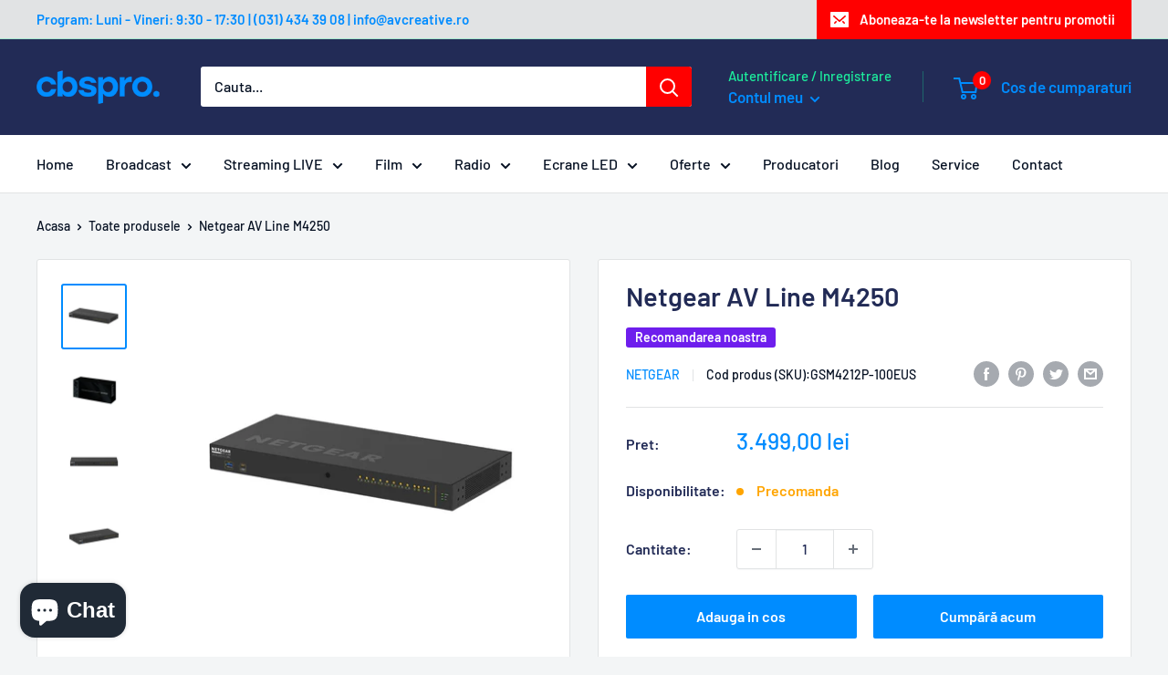

--- FILE ---
content_type: text/html; charset=utf-8
request_url: https://cbspro.ro/products/netgear-av-line-m4250-switch-special-proiectat-pentru-ndi-si-dante-8x1g-poe-125w-2x1g-si-2xsfp
body_size: 37073
content:
<!doctype html>

<html class="no-js" lang="ro-RO">
  <head>
    <meta name="facebook-domain-verification" content="igmm7ltj25a5581wmbyfryfz2fojyc" />
	<!-- Added by AVADA SEO Suite -->
	

	<!-- /Added by AVADA SEO Suite -->
    <meta charset="utf-8">
    <meta name="viewport" content="width=device-width, initial-scale=1.0, height=device-height, minimum-scale=1.0, maximum-scale=1.0">
    <meta name="theme-color" content="#008cff">
    <!-- Google Tag Manager -->
<script>(function(w,d,s,l,i){w[l]=w[l]||[];w[l].push({'gtm.start':
new Date().getTime(),event:'gtm.js'});var f=d.getElementsByTagName(s)[0],
j=d.createElement(s),dl=l!='dataLayer'?'&l='+l:'';j.async=true;j.src=
'https://www.googletagmanager.com/gtm.js?id='+i+dl;f.parentNode.insertBefore(j,f);
})(window,document,'script','dataLayer','GTM-P5RSS7HC');</script>
<!-- End Google Tag Manager --><title>Netgear AV Line M4250
</title><meta name="description" content="Netgear AV Line M4250 - Switch special proiectat pentru NDI și Dante 8x1G PoE+ 125W 2x1G si 2xSFP Realizat de profesioniști, switch-ul Netgear AV Line M4250 cu 8 porturi Gigabit PoE+ este proiectat special pentru IP video și audio. Porturile orientate în spate asigură o integrare perfectă în AV racks și o preconfigurar"><link rel="canonical" href="https://cbspro.ro/products/netgear-av-line-m4250-switch-special-proiectat-pentru-ndi-si-dante-8x1g-poe-125w-2x1g-si-2xsfp"><link rel="shortcut icon" href="//cbspro.ro/cdn/shop/files/favicon_96x96.png?v=1649578390" type="image/png"><link rel="preload" as="style" href="//cbspro.ro/cdn/shop/t/2/assets/theme.css?v=94554424693391506591649574926">
    <link rel="preload" as="script" href="//cbspro.ro/cdn/shop/t/2/assets/theme.js?v=132219002375670937941645521947">
    <link rel="preconnect" href="https://cdn.shopify.com">
    <link rel="preconnect" href="https://fonts.shopifycdn.com">
    <link rel="dns-prefetch" href="https://productreviews.shopifycdn.com">
    <link rel="dns-prefetch" href="https://ajax.googleapis.com">
    <link rel="dns-prefetch" href="https://maps.googleapis.com">
    <link rel="dns-prefetch" href="https://maps.gstatic.com">

    <meta property="og:type" content="product">
  <meta property="og:title" content="Netgear AV Line M4250"><meta property="og:image" content="http://cbspro.ro/cdn/shop/products/netgear-av-line-m4250-switch-special-proiectat-pentru-ndi-si-dante-8x1g-poe-125w-2x1g-si-2xsfp-cbspro.png?v=1683219290">
    <meta property="og:image:secure_url" content="https://cbspro.ro/cdn/shop/products/netgear-av-line-m4250-switch-special-proiectat-pentru-ndi-si-dante-8x1g-poe-125w-2x1g-si-2xsfp-cbspro.png?v=1683219290">
    <meta property="og:image:width" content="1080">
    <meta property="og:image:height" content="1080"><meta property="product:price:amount" content="3.499,00">
  <meta property="product:price:currency" content="RON"><meta property="og:description" content="Netgear AV Line M4250 - Switch special proiectat pentru NDI și Dante 8x1G PoE+ 125W 2x1G si 2xSFP Realizat de profesioniști, switch-ul Netgear AV Line M4250 cu 8 porturi Gigabit PoE+ este proiectat special pentru IP video și audio. Porturile orientate în spate asigură o integrare perfectă în AV racks și o preconfigurar"><meta property="og:url" content="https://cbspro.ro/products/netgear-av-line-m4250-switch-special-proiectat-pentru-ndi-si-dante-8x1g-poe-125w-2x1g-si-2xsfp">
<meta property="og:site_name" content="cbspro"><meta name="twitter:card" content="summary"><meta name="twitter:title" content="Netgear AV Line M4250">
  <meta name="twitter:description" content="Netgear AV Line M4250 - Switch special proiectat pentru NDI și Dante 8x1G PoE+ 125W 2x1G si 2xSFP Realizat de profesioniști, switch-ul Netgear AV Line M4250 cu 8 porturi Gigabit PoE+ este proiectat special pentru IP video și audio. Porturile orientate în spate asigură o integrare perfectă în AV racks și o preconfigurare pentru funcționalitate pe scară largă. Multicast într-o clipă NETGEAR IGMP Plus oferă funcționalitate multicast pentru majoritatea aplicațiilor AV over IP. O interfață de utilizator simplificată facilitează atribuirea profilurilor de configurare fiecărui port. Switch-ul Netgear M4250-10G2F-POE+ este primul switch NDI (Network Device Interface) premium proiectat special pentru IP video și audio. Un switch elegant și silențios Mai puțin zgomot de la ventilator și mounting ears incluse aduc AV Line M4250 în topul switch-urilor puternice și silențioase. Astfel, vă veți putea concentra pe filmare, fără ca zgomotul ventilatorului să vă">
  <meta name="twitter:image" content="https://cbspro.ro/cdn/shop/products/netgear-av-line-m4250-switch-special-proiectat-pentru-ndi-si-dante-8x1g-poe-125w-2x1g-si-2xsfp-cbspro_600x600_crop_center.png?v=1683219290">
    <link rel="preload" href="//cbspro.ro/cdn/fonts/barlow/barlow_n6.329f582a81f63f125e63c20a5a80ae9477df68e1.woff2" as="font" type="font/woff2" crossorigin><link rel="preload" href="//cbspro.ro/cdn/fonts/barlow/barlow_n5.a193a1990790eba0cc5cca569d23799830e90f07.woff2" as="font" type="font/woff2" crossorigin><style>
  @font-face {
  font-family: Barlow;
  font-weight: 600;
  font-style: normal;
  font-display: swap;
  src: url("//cbspro.ro/cdn/fonts/barlow/barlow_n6.329f582a81f63f125e63c20a5a80ae9477df68e1.woff2") format("woff2"),
       url("//cbspro.ro/cdn/fonts/barlow/barlow_n6.0163402e36247bcb8b02716880d0b39568412e9e.woff") format("woff");
}

  @font-face {
  font-family: Barlow;
  font-weight: 500;
  font-style: normal;
  font-display: swap;
  src: url("//cbspro.ro/cdn/fonts/barlow/barlow_n5.a193a1990790eba0cc5cca569d23799830e90f07.woff2") format("woff2"),
       url("//cbspro.ro/cdn/fonts/barlow/barlow_n5.ae31c82169b1dc0715609b8cc6a610b917808358.woff") format("woff");
}

@font-face {
  font-family: Barlow;
  font-weight: 600;
  font-style: normal;
  font-display: swap;
  src: url("//cbspro.ro/cdn/fonts/barlow/barlow_n6.329f582a81f63f125e63c20a5a80ae9477df68e1.woff2") format("woff2"),
       url("//cbspro.ro/cdn/fonts/barlow/barlow_n6.0163402e36247bcb8b02716880d0b39568412e9e.woff") format("woff");
}

@font-face {
  font-family: Barlow;
  font-weight: 600;
  font-style: italic;
  font-display: swap;
  src: url("//cbspro.ro/cdn/fonts/barlow/barlow_i6.5a22bd20fb27bad4d7674cc6e666fb9c77d813bb.woff2") format("woff2"),
       url("//cbspro.ro/cdn/fonts/barlow/barlow_i6.1c8787fcb59f3add01a87f21b38c7ef797e3b3a1.woff") format("woff");
}


  @font-face {
  font-family: Barlow;
  font-weight: 700;
  font-style: normal;
  font-display: swap;
  src: url("//cbspro.ro/cdn/fonts/barlow/barlow_n7.691d1d11f150e857dcbc1c10ef03d825bc378d81.woff2") format("woff2"),
       url("//cbspro.ro/cdn/fonts/barlow/barlow_n7.4fdbb1cb7da0e2c2f88492243ffa2b4f91924840.woff") format("woff");
}

  @font-face {
  font-family: Barlow;
  font-weight: 500;
  font-style: italic;
  font-display: swap;
  src: url("//cbspro.ro/cdn/fonts/barlow/barlow_i5.714d58286997b65cd479af615cfa9bb0a117a573.woff2") format("woff2"),
       url("//cbspro.ro/cdn/fonts/barlow/barlow_i5.0120f77e6447d3b5df4bbec8ad8c2d029d87fb21.woff") format("woff");
}

  @font-face {
  font-family: Barlow;
  font-weight: 700;
  font-style: italic;
  font-display: swap;
  src: url("//cbspro.ro/cdn/fonts/barlow/barlow_i7.50e19d6cc2ba5146fa437a5a7443c76d5d730103.woff2") format("woff2"),
       url("//cbspro.ro/cdn/fonts/barlow/barlow_i7.47e9f98f1b094d912e6fd631cc3fe93d9f40964f.woff") format("woff");
}


  :root {
    --default-text-font-size : 15px;
    --base-text-font-size    : 16px;
    --heading-font-family    : Barlow, sans-serif;
    --heading-font-weight    : 600;
    --heading-font-style     : normal;
    --text-font-family       : Barlow, sans-serif;
    --text-font-weight       : 500;
    --text-font-style        : normal;
    --text-font-bolder-weight: 600;
    --text-link-decoration   : underline;

    --text-color               : #040f21;
    --text-color-rgb           : 4, 15, 33;
    --heading-color            : #222b56;
    --border-color             : #e1e3e4;
    --border-color-rgb         : 225, 227, 228;
    --form-border-color        : #d4d6d8;
    --accent-color             : #008cff;
    --accent-color-rgb         : 0, 140, 255;
    --link-color               : #040f21;
    --link-color-hover         : #000000;
    --background               : #f3f5f6;
    --secondary-background     : #ffffff;
    --secondary-background-rgb : 255, 255, 255;
    --accent-background        : rgba(0, 140, 255, 0.08);

    --input-background: #ffffff;

    --error-color       : #ff0000;
    --error-background  : rgba(255, 0, 0, 0.07);
    --success-color     : #00aa00;
    --success-background: rgba(0, 170, 0, 0.11);

    --primary-button-background      : #008cff;
    --primary-button-background-rgb  : 0, 140, 255;
    --primary-button-text-color      : #ffffff;
    --secondary-button-background    : #008cff;
    --secondary-button-background-rgb: 0, 140, 255;
    --secondary-button-text-color    : #ffffff;

    --header-background      : #222b56;
    --header-text-color      : #008cff;
    --header-light-text-color: #1ded9d;
    --header-border-color    : rgba(29, 237, 157, 0.3);
    --header-accent-color    : #ff0000;

    --footer-background-color:    #222b56;
    --footer-heading-text-color:  #1ded9d;
    --footer-body-text-color:     #ffffff;
    --footer-body-text-color-rgb: 255, 255, 255;
    --footer-accent-color:        #0692f1;
    --footer-accent-color-rgb:    6, 146, 241;
    --footer-border:              none;
    
    --flickity-arrow-color: #abb1b4;--product-on-sale-accent           : #ee0000;
    --product-on-sale-accent-rgb       : 238, 0, 0;
    --product-on-sale-color            : #ffffff;
    --product-in-stock-color           : #008a00;
    --product-low-stock-color          : #ffa500;
    --product-sold-out-color           : #8a9297;
    --product-custom-label-1-background: #008cff;
    --product-custom-label-1-color     : #ffffff;
    --product-custom-label-2-background: #6e1eed;
    --product-custom-label-2-color     : #ffffff;
    --product-review-star-color        : #ffbd00;

    --mobile-container-gutter : 20px;
    --desktop-container-gutter: 40px;

    /* Shopify related variables */
    --payment-terms-background-color: #f3f5f6;
  }
</style>

<script>
  // IE11 does not have support for CSS variables, so we have to polyfill them
  if (!(((window || {}).CSS || {}).supports && window.CSS.supports('(--a: 0)'))) {
    const script = document.createElement('script');
    script.type = 'text/javascript';
    script.src = 'https://cdn.jsdelivr.net/npm/css-vars-ponyfill@2';
    script.onload = function() {
      cssVars({});
    };

    document.getElementsByTagName('head')[0].appendChild(script);
  }
</script>


    <script>window.performance && window.performance.mark && window.performance.mark('shopify.content_for_header.start');</script><meta name="facebook-domain-verification" content="vuhx98cyjki62wl4qgek9ttcd33vc4">
<meta name="facebook-domain-verification" content="fasjatdcoajzkapsqsgwi31auqspm3">
<meta name="facebook-domain-verification" content="igmm7ltj25a5581wmbyfryfz2fojyc">
<meta name="google-site-verification" content="ZLd-ERM4FRPHwxMKmmvzXbaa7NqYALGellstVoE5404">
<meta name="google-site-verification" content="27nZoW2uI65-KArEM9E9Hf85YW-vAQSVtVlXP_pv_jk">
<meta name="google-site-verification" content="ZLd-ERM4FRPHwxMKmmvzXbaa7NqYALGellstVoE5404">
<meta id="shopify-digital-wallet" name="shopify-digital-wallet" content="/60505292951/digital_wallets/dialog">
<link rel="alternate" type="application/json+oembed" href="https://cbspro.ro/products/netgear-av-line-m4250-switch-special-proiectat-pentru-ndi-si-dante-8x1g-poe-125w-2x1g-si-2xsfp.oembed">
<script async="async" src="/checkouts/internal/preloads.js?locale=ro-RO"></script>
<script id="shopify-features" type="application/json">{"accessToken":"99a81b03a026ddb2372fe007117a184d","betas":["rich-media-storefront-analytics"],"domain":"cbspro.ro","predictiveSearch":true,"shopId":60505292951,"locale":"ro"}</script>
<script>var Shopify = Shopify || {};
Shopify.shop = "cbspro-o2h2.myshopify.com";
Shopify.locale = "ro-RO";
Shopify.currency = {"active":"RON","rate":"1.0"};
Shopify.country = "RO";
Shopify.theme = {"name":"Warehouse","id":128644710551,"schema_name":"Warehouse","schema_version":"2.6.6","theme_store_id":871,"role":"main"};
Shopify.theme.handle = "null";
Shopify.theme.style = {"id":null,"handle":null};
Shopify.cdnHost = "cbspro.ro/cdn";
Shopify.routes = Shopify.routes || {};
Shopify.routes.root = "/";</script>
<script type="module">!function(o){(o.Shopify=o.Shopify||{}).modules=!0}(window);</script>
<script>!function(o){function n(){var o=[];function n(){o.push(Array.prototype.slice.apply(arguments))}return n.q=o,n}var t=o.Shopify=o.Shopify||{};t.loadFeatures=n(),t.autoloadFeatures=n()}(window);</script>
<script id="shop-js-analytics" type="application/json">{"pageType":"product"}</script>
<script defer="defer" async type="module" src="//cbspro.ro/cdn/shopifycloud/shop-js/modules/v2/client.init-shop-cart-sync_BrMiuKTl.ro-RO.esm.js"></script>
<script defer="defer" async type="module" src="//cbspro.ro/cdn/shopifycloud/shop-js/modules/v2/chunk.common_Du-6Yuvl.esm.js"></script>
<script defer="defer" async type="module" src="//cbspro.ro/cdn/shopifycloud/shop-js/modules/v2/chunk.modal_D8avCJSe.esm.js"></script>
<script type="module">
  await import("//cbspro.ro/cdn/shopifycloud/shop-js/modules/v2/client.init-shop-cart-sync_BrMiuKTl.ro-RO.esm.js");
await import("//cbspro.ro/cdn/shopifycloud/shop-js/modules/v2/chunk.common_Du-6Yuvl.esm.js");
await import("//cbspro.ro/cdn/shopifycloud/shop-js/modules/v2/chunk.modal_D8avCJSe.esm.js");

  window.Shopify.SignInWithShop?.initShopCartSync?.({"fedCMEnabled":true,"windoidEnabled":true});

</script>
<script>(function() {
  var isLoaded = false;
  function asyncLoad() {
    if (isLoaded) return;
    isLoaded = true;
    var urls = ["https:\/\/cstt-app.herokuapp.com\/get_script\/56b476d0a61e11ecbca302844f4ea233.js?v=939901\u0026shop=cbspro-o2h2.myshopify.com","https:\/\/app.avada.io\/avada-sdk.min.js?shop=cbspro-o2h2.myshopify.com","\/\/swymv3free-01.azureedge.net\/code\/swym-shopify.js?shop=cbspro-o2h2.myshopify.com","https:\/\/easygdpr.b-cdn.net\/v\/1553540745\/gdpr.min.js?shop=cbspro-o2h2.myshopify.com","https:\/\/cdn-bundler.nice-team.net\/app\/js\/bundler.js?shop=cbspro-o2h2.myshopify.com","https:\/\/seo.apps.avada.io\/scripttag\/avada-seo-installed.js?shop=cbspro-o2h2.myshopify.com","https:\/\/cdn.shopify.com\/s\/files\/1\/0605\/0529\/2951\/t\/2\/assets\/clever_adwords_global_tag.js?shop=cbspro-o2h2.myshopify.com","https:\/\/cdn1.avada.io\/flying-pages\/module.js?shop=cbspro-o2h2.myshopify.com","\/\/cdn.shopify.com\/proxy\/8352db4b0fa2861b13082e4a5474bfc1b940e183e7a09fc60f786633dfa1ad6e\/feed.mulwi.com\/js\/init.js?shop=cbspro-o2h2.myshopify.com\u0026sp-cache-control=cHVibGljLCBtYXgtYWdlPTkwMA"];
    for (var i = 0; i < urls.length; i++) {
      var s = document.createElement('script');
      s.type = 'text/javascript';
      s.async = true;
      s.src = urls[i];
      var x = document.getElementsByTagName('script')[0];
      x.parentNode.insertBefore(s, x);
    }
  };
  if(window.attachEvent) {
    window.attachEvent('onload', asyncLoad);
  } else {
    window.addEventListener('load', asyncLoad, false);
  }
})();</script>
<script id="__st">var __st={"a":60505292951,"offset":7200,"reqid":"150c75c3-1305-4bee-9f8f-6a5b2e1c287f-1769056529","pageurl":"cbspro.ro\/products\/netgear-av-line-m4250-switch-special-proiectat-pentru-ndi-si-dante-8x1g-poe-125w-2x1g-si-2xsfp","u":"32978c2acc35","p":"product","rtyp":"product","rid":7465404104855};</script>
<script>window.ShopifyPaypalV4VisibilityTracking = true;</script>
<script id="captcha-bootstrap">!function(){'use strict';const t='contact',e='account',n='new_comment',o=[[t,t],['blogs',n],['comments',n],[t,'customer']],c=[[e,'customer_login'],[e,'guest_login'],[e,'recover_customer_password'],[e,'create_customer']],r=t=>t.map((([t,e])=>`form[action*='/${t}']:not([data-nocaptcha='true']) input[name='form_type'][value='${e}']`)).join(','),a=t=>()=>t?[...document.querySelectorAll(t)].map((t=>t.form)):[];function s(){const t=[...o],e=r(t);return a(e)}const i='password',u='form_key',d=['recaptcha-v3-token','g-recaptcha-response','h-captcha-response',i],f=()=>{try{return window.sessionStorage}catch{return}},m='__shopify_v',_=t=>t.elements[u];function p(t,e,n=!1){try{const o=window.sessionStorage,c=JSON.parse(o.getItem(e)),{data:r}=function(t){const{data:e,action:n}=t;return t[m]||n?{data:e,action:n}:{data:t,action:n}}(c);for(const[e,n]of Object.entries(r))t.elements[e]&&(t.elements[e].value=n);n&&o.removeItem(e)}catch(o){console.error('form repopulation failed',{error:o})}}const l='form_type',E='cptcha';function T(t){t.dataset[E]=!0}const w=window,h=w.document,L='Shopify',v='ce_forms',y='captcha';let A=!1;((t,e)=>{const n=(g='f06e6c50-85a8-45c8-87d0-21a2b65856fe',I='https://cdn.shopify.com/shopifycloud/storefront-forms-hcaptcha/ce_storefront_forms_captcha_hcaptcha.v1.5.2.iife.js',D={infoText:'Protejat prin hCaptcha',privacyText:'Confidențialitate',termsText:'Condiții'},(t,e,n)=>{const o=w[L][v],c=o.bindForm;if(c)return c(t,g,e,D).then(n);var r;o.q.push([[t,g,e,D],n]),r=I,A||(h.body.append(Object.assign(h.createElement('script'),{id:'captcha-provider',async:!0,src:r})),A=!0)});var g,I,D;w[L]=w[L]||{},w[L][v]=w[L][v]||{},w[L][v].q=[],w[L][y]=w[L][y]||{},w[L][y].protect=function(t,e){n(t,void 0,e),T(t)},Object.freeze(w[L][y]),function(t,e,n,w,h,L){const[v,y,A,g]=function(t,e,n){const i=e?o:[],u=t?c:[],d=[...i,...u],f=r(d),m=r(i),_=r(d.filter((([t,e])=>n.includes(e))));return[a(f),a(m),a(_),s()]}(w,h,L),I=t=>{const e=t.target;return e instanceof HTMLFormElement?e:e&&e.form},D=t=>v().includes(t);t.addEventListener('submit',(t=>{const e=I(t);if(!e)return;const n=D(e)&&!e.dataset.hcaptchaBound&&!e.dataset.recaptchaBound,o=_(e),c=g().includes(e)&&(!o||!o.value);(n||c)&&t.preventDefault(),c&&!n&&(function(t){try{if(!f())return;!function(t){const e=f();if(!e)return;const n=_(t);if(!n)return;const o=n.value;o&&e.removeItem(o)}(t);const e=Array.from(Array(32),(()=>Math.random().toString(36)[2])).join('');!function(t,e){_(t)||t.append(Object.assign(document.createElement('input'),{type:'hidden',name:u})),t.elements[u].value=e}(t,e),function(t,e){const n=f();if(!n)return;const o=[...t.querySelectorAll(`input[type='${i}']`)].map((({name:t})=>t)),c=[...d,...o],r={};for(const[a,s]of new FormData(t).entries())c.includes(a)||(r[a]=s);n.setItem(e,JSON.stringify({[m]:1,action:t.action,data:r}))}(t,e)}catch(e){console.error('failed to persist form',e)}}(e),e.submit())}));const S=(t,e)=>{t&&!t.dataset[E]&&(n(t,e.some((e=>e===t))),T(t))};for(const o of['focusin','change'])t.addEventListener(o,(t=>{const e=I(t);D(e)&&S(e,y())}));const B=e.get('form_key'),M=e.get(l),P=B&&M;t.addEventListener('DOMContentLoaded',(()=>{const t=y();if(P)for(const e of t)e.elements[l].value===M&&p(e,B);[...new Set([...A(),...v().filter((t=>'true'===t.dataset.shopifyCaptcha))])].forEach((e=>S(e,t)))}))}(h,new URLSearchParams(w.location.search),n,t,e,['guest_login'])})(!0,!0)}();</script>
<script integrity="sha256-4kQ18oKyAcykRKYeNunJcIwy7WH5gtpwJnB7kiuLZ1E=" data-source-attribution="shopify.loadfeatures" defer="defer" src="//cbspro.ro/cdn/shopifycloud/storefront/assets/storefront/load_feature-a0a9edcb.js" crossorigin="anonymous"></script>
<script data-source-attribution="shopify.dynamic_checkout.dynamic.init">var Shopify=Shopify||{};Shopify.PaymentButton=Shopify.PaymentButton||{isStorefrontPortableWallets:!0,init:function(){window.Shopify.PaymentButton.init=function(){};var t=document.createElement("script");t.src="https://cbspro.ro/cdn/shopifycloud/portable-wallets/latest/portable-wallets.ro.js",t.type="module",document.head.appendChild(t)}};
</script>
<script data-source-attribution="shopify.dynamic_checkout.buyer_consent">
  function portableWalletsHideBuyerConsent(e){var t=document.getElementById("shopify-buyer-consent"),n=document.getElementById("shopify-subscription-policy-button");t&&n&&(t.classList.add("hidden"),t.setAttribute("aria-hidden","true"),n.removeEventListener("click",e))}function portableWalletsShowBuyerConsent(e){var t=document.getElementById("shopify-buyer-consent"),n=document.getElementById("shopify-subscription-policy-button");t&&n&&(t.classList.remove("hidden"),t.removeAttribute("aria-hidden"),n.addEventListener("click",e))}window.Shopify?.PaymentButton&&(window.Shopify.PaymentButton.hideBuyerConsent=portableWalletsHideBuyerConsent,window.Shopify.PaymentButton.showBuyerConsent=portableWalletsShowBuyerConsent);
</script>
<script>
  function portableWalletsCleanup(e){e&&e.src&&console.error("Failed to load portable wallets script "+e.src);var t=document.querySelectorAll("shopify-accelerated-checkout .shopify-payment-button__skeleton, shopify-accelerated-checkout-cart .wallet-cart-button__skeleton"),e=document.getElementById("shopify-buyer-consent");for(let e=0;e<t.length;e++)t[e].remove();e&&e.remove()}function portableWalletsNotLoadedAsModule(e){e instanceof ErrorEvent&&"string"==typeof e.message&&e.message.includes("import.meta")&&"string"==typeof e.filename&&e.filename.includes("portable-wallets")&&(window.removeEventListener("error",portableWalletsNotLoadedAsModule),window.Shopify.PaymentButton.failedToLoad=e,"loading"===document.readyState?document.addEventListener("DOMContentLoaded",window.Shopify.PaymentButton.init):window.Shopify.PaymentButton.init())}window.addEventListener("error",portableWalletsNotLoadedAsModule);
</script>

<script type="module" src="https://cbspro.ro/cdn/shopifycloud/portable-wallets/latest/portable-wallets.ro.js" onError="portableWalletsCleanup(this)" crossorigin="anonymous"></script>
<script nomodule>
  document.addEventListener("DOMContentLoaded", portableWalletsCleanup);
</script>

<script id='scb4127' type='text/javascript' async='' src='https://cbspro.ro/cdn/shopifycloud/privacy-banner/storefront-banner.js'></script><link id="shopify-accelerated-checkout-styles" rel="stylesheet" media="screen" href="https://cbspro.ro/cdn/shopifycloud/portable-wallets/latest/accelerated-checkout-backwards-compat.css" crossorigin="anonymous">
<style id="shopify-accelerated-checkout-cart">
        #shopify-buyer-consent {
  margin-top: 1em;
  display: inline-block;
  width: 100%;
}

#shopify-buyer-consent.hidden {
  display: none;
}

#shopify-subscription-policy-button {
  background: none;
  border: none;
  padding: 0;
  text-decoration: underline;
  font-size: inherit;
  cursor: pointer;
}

#shopify-subscription-policy-button::before {
  box-shadow: none;
}

      </style>

<script>window.performance && window.performance.mark && window.performance.mark('shopify.content_for_header.end');</script>

    <link rel="stylesheet" href="//cbspro.ro/cdn/shop/t/2/assets/theme.css?v=94554424693391506591649574926">

    
  <script type="application/ld+json">
  {
    "@context": "http://schema.org",
    "@type": "Product",
    "offers": [{
          "@type": "Offer",
          "name": "Default Title",
          "availability":"https://schema.org/InStock",
          "price": 3499.0,
          "priceCurrency": "RON",
          "priceValidUntil": "2026-02-01","sku": "GSM4212P-100EUS","url": "/products/netgear-av-line-m4250-switch-special-proiectat-pentru-ndi-si-dante-8x1g-poe-125w-2x1g-si-2xsfp?variant=41829586403479"
        }
],
    "brand": {
      "name": "Netgear"
    },
    "name": "Netgear AV Line M4250",
    "description": "Netgear AV Line M4250 - Switch special proiectat pentru NDI și Dante 8x1G PoE+ 125W 2x1G si 2xSFP\nRealizat de profesioniști, switch-ul Netgear AV Line M4250 cu 8 porturi Gigabit PoE+ este proiectat special pentru IP video și audio. Porturile orientate în spate asigură o integrare perfectă în AV racks și o preconfigurare pentru funcționalitate pe scară largă.\nMulticast într-o clipă\nNETGEAR IGMP Plus oferă funcționalitate multicast pentru majoritatea aplicațiilor AV over IP. O interfață de utilizator simplificată facilitează atribuirea profilurilor de configurare fiecărui port. Switch-ul Netgear M4250-10G2F-POE+ este primul switch NDI (Network Device Interface) premium proiectat special pentru IP video și audio.\nUn switch elegant și silențios\nMai puțin zgomot de la ventilator și mounting ears incluse aduc AV Line M4250 în topul switch-urilor puternice și silențioase. Astfel, vă veți putea concentra pe filmare, fără ca zgomotul ventilatorului să vă deranjeze fluxul de lucru. \nVentilatorul are funcționalitate reglabilă, astfel:\n\nmod silențios cu 30 dB la 25°C (toate porturile utilizate, 125 W PoE) \nmod fără ventilator cu maxim 25°C temperatură de ambient\nsenzor intern de 35°C \n80 W PoE\n\nSpecificații tehnice\n\n8 x porturi Gigabit Ethernet PoE+\n2 x porturi Gigabit SFP\nCapacitate de comutare de 24 Gb\/s\nRată de redirecționare de 17,86 Mpps\nCPU ARM A9 de 1,25 GHz\n2 GB RAM\nDesign montabil pe rack\nPutere 125W\nSuport AVB\nDimensiuni: 440 x 200 x 43,2 mm\nGreutate: 2,85 kg\n\nConfigurare rapidă și ușoară\nInterfața simplificată permite alocarea setărilor AV din fabrică sau a profilurilor AV specificate de utilizator către porturi individuale cu doar câteva click-uri. Concepută pentru profesioniștii AV, interfața unică a switch-ului AV Line M4250 are profiluri codate pe culori, bazate pe porturi.\nDesignul rafinat oferă flexibilitate\nÎn partea din față, Netgear AV Line M4250 prezintă starea activității porturilor, în timp ce opțiunile de cablare se află în spate. Setările universale permit montarea VESA sau pe rack-uri standard.\nProfiluri pentru protocoale audio și video\nAlocați rapid profiluri la porturi pentru configurațiile audio Dante, AES67 și AVB. Configurația AVB necesită o licență separată. Profilurile video NVX, SVSI, Q-SYS și Dante pot fi alocate cu ușurință la porturi după cum considerați necesar.\nFlexibilitatea montajului\n\nVersatilitate pentru montare pe rack: 1 RU, rack de 200 mm adâncime, cu toate porturile de alimentare și Ethernet în spate\n\n\nPosibilitate de montare inversată: posibil montaj inversat cu porturi în față, inclusiv montaj încastrat pentru a proteja cablurile\nOpțiuni universale de montare: montarea în afara rack-ului este posibilă cu găuri filetate M5 inferioare și M10 frontale\nFuncționalitate reglabilă a ventilatorului\n\n\nPachetul include: \n\n\nSwitch Netgear AV Line M4250 special proiectat pentru NDI și Dante 8x1G PoE + 125W 2x1G și 2xSFP\nCabluri de alimentare\nCabluri USB Type-C pentru consolă și RJ45-DB9\nSuporturi standard de montare pe rack\nSuporturi mai lungi pentru montaj încastrat\nSuporturi de cauciuc pentru instalarea pe masă\nGhid de instalare\n\n*Switch-ul Netgear M4250-10G2F-POE+ este inclus și în kitul Canon CR-N300 NDI 4K TV Flex Streaming Studio, care se poate modifica la cerința dumneavoastră.",
    "category": "Audio \u0026 Video Splitters \u0026 Switches",
    "url": "/products/netgear-av-line-m4250-switch-special-proiectat-pentru-ndi-si-dante-8x1g-poe-125w-2x1g-si-2xsfp",
    "sku": "GSM4212P-100EUS",
    "image": {
      "@type": "ImageObject",
      "url": "https://cbspro.ro/cdn/shop/products/netgear-av-line-m4250-switch-special-proiectat-pentru-ndi-si-dante-8x1g-poe-125w-2x1g-si-2xsfp-cbspro_1024x.png?v=1683219290",
      "image": "https://cbspro.ro/cdn/shop/products/netgear-av-line-m4250-switch-special-proiectat-pentru-ndi-si-dante-8x1g-poe-125w-2x1g-si-2xsfp-cbspro_1024x.png?v=1683219290",
      "name": "Netgear AV Line M4250 - cbspro",
      "width": "1024",
      "height": "1024"
    }
  }
  </script>



  <script type="application/ld+json">
  {
    "@context": "http://schema.org",
    "@type": "BreadcrumbList",
  "itemListElement": [{
      "@type": "ListItem",
      "position": 1,
      "name": "Acasa",
      "item": "https://cbspro.ro"
    },{
          "@type": "ListItem",
          "position": 2,
          "name": "Netgear AV Line M4250",
          "item": "https://cbspro.ro/products/netgear-av-line-m4250-switch-special-proiectat-pentru-ndi-si-dante-8x1g-poe-125w-2x1g-si-2xsfp"
        }]
  }
  </script>


    <script>
      // This allows to expose several variables to the global scope, to be used in scripts
      window.theme = {
        pageType: "product",
        cartCount: 0,
        moneyFormat: "{{amount_with_comma_separator}} lei",
        moneyWithCurrencyFormat: "{{amount_with_comma_separator}} lei RON",
        currencyCodeEnabled: false,
        showDiscount: true,
        discountMode: "saving",
        searchMode: "product,article",
        searchUnavailableProducts: "last",
        cartType: "drawer"
      };

      window.routes = {
        rootUrl: "\/",
        rootUrlWithoutSlash: '',
        cartUrl: "\/cart",
        cartAddUrl: "\/cart\/add",
        cartChangeUrl: "\/cart\/change",
        searchUrl: "\/search",
        productRecommendationsUrl: "\/recommendations\/products"
      };

      window.languages = {
        productRegularPrice: "Pret recomandat de producator",
        productSalePrice: "Pret redus",
        collectionOnSaleLabel: "Discount {{savings}}",
        productFormUnavailable: "Indisponibil",
        productFormAddToCart: "Adauga in cos",
        productFormSoldOut: "Precomanda",
        productAdded: "Produsul fost adaugat in cos",
        productAddedShort: "Adaugat!",
        shippingEstimatorNoResults: "Nu a fost gasita nicio optiune de livrare pentru adresa dvs.",
        shippingEstimatorOneResult: "S-a calculat un cost de livrare pentru adresa dvs:",
        shippingEstimatorMultipleResults: "S-au calculat {{count}} costuri de livrare pentru adresa dvs:",
        shippingEstimatorErrors: "S-au identificat cateva erori:"
      };

      window.lazySizesConfig = {
        loadHidden: false,
        hFac: 0.8,
        expFactor: 3,
        customMedia: {
          '--phone': '(max-width: 640px)',
          '--tablet': '(min-width: 641px) and (max-width: 1023px)',
          '--lap': '(min-width: 1024px)'
        }
      };

      document.documentElement.className = document.documentElement.className.replace('no-js', 'js');
    </script><script src="//cbspro.ro/cdn/shop/t/2/assets/theme.js?v=132219002375670937941645521947" defer></script>
    <script src="//cbspro.ro/cdn/shop/t/2/assets/custom.js?v=102476495355921946141645521945" defer></script><script>
        (function () {
          window.onpageshow = function() {
            // We force re-freshing the cart content onpageshow, as most browsers will serve a cache copy when hitting the
            // back button, which cause staled data
            document.documentElement.dispatchEvent(new CustomEvent('cart:refresh', {
              bubbles: true,
              detail: {scrollToTop: false}
            }));
          };
        })();
      </script>

  

  

  
    <script type="text/javascript">
      try {
        window.EasyGdprSettings = "{\"cookie_banner\":true,\"cookie_banner_cookiename\":\"\",\"cookie_banner_settings\":{\"message\":\" Acest website sau tool-urile externe, folosesc cookie-uri necesare pentru buna lui functionare, in scopurile descrise in politica de cookie-uri. Pentru a afla mai multe despre acestea si despre modul in care poti sa revoci acordul pentru cookie-urile folosite, te rugam sa consulti Politica de Cookies. Prin inchiderea acestui mesaj de notificare sau continuarea navigarii in website in orice fel, iti dai acceptul pentru folosirea de cookie-uri.\",\"size\":\"medium\",\"dismiss_button_text\":\"SUNT DE ACORD\",\"button_color\":{\"opacity\":1,\"hexcode\":\"#14a7d0\"},\"banner_text_color\":{},\"langmodes\":{\"dismiss_button_text\":\"#custom\",\"message\":\"#custom\"},\"button_text_color\":{},\"banner_color\":{\"hexcode\":\"#252e39\",\"opacity\":1}},\"current_theme\":\"other\",\"custom_button_position\":\"\",\"eg_display\":[\"login\",\"account\"],\"enabled\":true,\"texts\":{}}";
      } catch (error) {}
    </script>
  



<script src="https://cdn.shopify.com/extensions/e8878072-2f6b-4e89-8082-94b04320908d/inbox-1254/assets/inbox-chat-loader.js" type="text/javascript" defer="defer"></script>
<link href="https://monorail-edge.shopifysvc.com" rel="dns-prefetch">
<script>(function(){if ("sendBeacon" in navigator && "performance" in window) {try {var session_token_from_headers = performance.getEntriesByType('navigation')[0].serverTiming.find(x => x.name == '_s').description;} catch {var session_token_from_headers = undefined;}var session_cookie_matches = document.cookie.match(/_shopify_s=([^;]*)/);var session_token_from_cookie = session_cookie_matches && session_cookie_matches.length === 2 ? session_cookie_matches[1] : "";var session_token = session_token_from_headers || session_token_from_cookie || "";function handle_abandonment_event(e) {var entries = performance.getEntries().filter(function(entry) {return /monorail-edge.shopifysvc.com/.test(entry.name);});if (!window.abandonment_tracked && entries.length === 0) {window.abandonment_tracked = true;var currentMs = Date.now();var navigation_start = performance.timing.navigationStart;var payload = {shop_id: 60505292951,url: window.location.href,navigation_start,duration: currentMs - navigation_start,session_token,page_type: "product"};window.navigator.sendBeacon("https://monorail-edge.shopifysvc.com/v1/produce", JSON.stringify({schema_id: "online_store_buyer_site_abandonment/1.1",payload: payload,metadata: {event_created_at_ms: currentMs,event_sent_at_ms: currentMs}}));}}window.addEventListener('pagehide', handle_abandonment_event);}}());</script>
<script id="web-pixels-manager-setup">(function e(e,d,r,n,o){if(void 0===o&&(o={}),!Boolean(null===(a=null===(i=window.Shopify)||void 0===i?void 0:i.analytics)||void 0===a?void 0:a.replayQueue)){var i,a;window.Shopify=window.Shopify||{};var t=window.Shopify;t.analytics=t.analytics||{};var s=t.analytics;s.replayQueue=[],s.publish=function(e,d,r){return s.replayQueue.push([e,d,r]),!0};try{self.performance.mark("wpm:start")}catch(e){}var l=function(){var e={modern:/Edge?\/(1{2}[4-9]|1[2-9]\d|[2-9]\d{2}|\d{4,})\.\d+(\.\d+|)|Firefox\/(1{2}[4-9]|1[2-9]\d|[2-9]\d{2}|\d{4,})\.\d+(\.\d+|)|Chrom(ium|e)\/(9{2}|\d{3,})\.\d+(\.\d+|)|(Maci|X1{2}).+ Version\/(15\.\d+|(1[6-9]|[2-9]\d|\d{3,})\.\d+)([,.]\d+|)( \(\w+\)|)( Mobile\/\w+|) Safari\/|Chrome.+OPR\/(9{2}|\d{3,})\.\d+\.\d+|(CPU[ +]OS|iPhone[ +]OS|CPU[ +]iPhone|CPU IPhone OS|CPU iPad OS)[ +]+(15[._]\d+|(1[6-9]|[2-9]\d|\d{3,})[._]\d+)([._]\d+|)|Android:?[ /-](13[3-9]|1[4-9]\d|[2-9]\d{2}|\d{4,})(\.\d+|)(\.\d+|)|Android.+Firefox\/(13[5-9]|1[4-9]\d|[2-9]\d{2}|\d{4,})\.\d+(\.\d+|)|Android.+Chrom(ium|e)\/(13[3-9]|1[4-9]\d|[2-9]\d{2}|\d{4,})\.\d+(\.\d+|)|SamsungBrowser\/([2-9]\d|\d{3,})\.\d+/,legacy:/Edge?\/(1[6-9]|[2-9]\d|\d{3,})\.\d+(\.\d+|)|Firefox\/(5[4-9]|[6-9]\d|\d{3,})\.\d+(\.\d+|)|Chrom(ium|e)\/(5[1-9]|[6-9]\d|\d{3,})\.\d+(\.\d+|)([\d.]+$|.*Safari\/(?![\d.]+ Edge\/[\d.]+$))|(Maci|X1{2}).+ Version\/(10\.\d+|(1[1-9]|[2-9]\d|\d{3,})\.\d+)([,.]\d+|)( \(\w+\)|)( Mobile\/\w+|) Safari\/|Chrome.+OPR\/(3[89]|[4-9]\d|\d{3,})\.\d+\.\d+|(CPU[ +]OS|iPhone[ +]OS|CPU[ +]iPhone|CPU IPhone OS|CPU iPad OS)[ +]+(10[._]\d+|(1[1-9]|[2-9]\d|\d{3,})[._]\d+)([._]\d+|)|Android:?[ /-](13[3-9]|1[4-9]\d|[2-9]\d{2}|\d{4,})(\.\d+|)(\.\d+|)|Mobile Safari.+OPR\/([89]\d|\d{3,})\.\d+\.\d+|Android.+Firefox\/(13[5-9]|1[4-9]\d|[2-9]\d{2}|\d{4,})\.\d+(\.\d+|)|Android.+Chrom(ium|e)\/(13[3-9]|1[4-9]\d|[2-9]\d{2}|\d{4,})\.\d+(\.\d+|)|Android.+(UC? ?Browser|UCWEB|U3)[ /]?(15\.([5-9]|\d{2,})|(1[6-9]|[2-9]\d|\d{3,})\.\d+)\.\d+|SamsungBrowser\/(5\.\d+|([6-9]|\d{2,})\.\d+)|Android.+MQ{2}Browser\/(14(\.(9|\d{2,})|)|(1[5-9]|[2-9]\d|\d{3,})(\.\d+|))(\.\d+|)|K[Aa][Ii]OS\/(3\.\d+|([4-9]|\d{2,})\.\d+)(\.\d+|)/},d=e.modern,r=e.legacy,n=navigator.userAgent;return n.match(d)?"modern":n.match(r)?"legacy":"unknown"}(),u="modern"===l?"modern":"legacy",c=(null!=n?n:{modern:"",legacy:""})[u],f=function(e){return[e.baseUrl,"/wpm","/b",e.hashVersion,"modern"===e.buildTarget?"m":"l",".js"].join("")}({baseUrl:d,hashVersion:r,buildTarget:u}),m=function(e){var d=e.version,r=e.bundleTarget,n=e.surface,o=e.pageUrl,i=e.monorailEndpoint;return{emit:function(e){var a=e.status,t=e.errorMsg,s=(new Date).getTime(),l=JSON.stringify({metadata:{event_sent_at_ms:s},events:[{schema_id:"web_pixels_manager_load/3.1",payload:{version:d,bundle_target:r,page_url:o,status:a,surface:n,error_msg:t},metadata:{event_created_at_ms:s}}]});if(!i)return console&&console.warn&&console.warn("[Web Pixels Manager] No Monorail endpoint provided, skipping logging."),!1;try{return self.navigator.sendBeacon.bind(self.navigator)(i,l)}catch(e){}var u=new XMLHttpRequest;try{return u.open("POST",i,!0),u.setRequestHeader("Content-Type","text/plain"),u.send(l),!0}catch(e){return console&&console.warn&&console.warn("[Web Pixels Manager] Got an unhandled error while logging to Monorail."),!1}}}}({version:r,bundleTarget:l,surface:e.surface,pageUrl:self.location.href,monorailEndpoint:e.monorailEndpoint});try{o.browserTarget=l,function(e){var d=e.src,r=e.async,n=void 0===r||r,o=e.onload,i=e.onerror,a=e.sri,t=e.scriptDataAttributes,s=void 0===t?{}:t,l=document.createElement("script"),u=document.querySelector("head"),c=document.querySelector("body");if(l.async=n,l.src=d,a&&(l.integrity=a,l.crossOrigin="anonymous"),s)for(var f in s)if(Object.prototype.hasOwnProperty.call(s,f))try{l.dataset[f]=s[f]}catch(e){}if(o&&l.addEventListener("load",o),i&&l.addEventListener("error",i),u)u.appendChild(l);else{if(!c)throw new Error("Did not find a head or body element to append the script");c.appendChild(l)}}({src:f,async:!0,onload:function(){if(!function(){var e,d;return Boolean(null===(d=null===(e=window.Shopify)||void 0===e?void 0:e.analytics)||void 0===d?void 0:d.initialized)}()){var d=window.webPixelsManager.init(e)||void 0;if(d){var r=window.Shopify.analytics;r.replayQueue.forEach((function(e){var r=e[0],n=e[1],o=e[2];d.publishCustomEvent(r,n,o)})),r.replayQueue=[],r.publish=d.publishCustomEvent,r.visitor=d.visitor,r.initialized=!0}}},onerror:function(){return m.emit({status:"failed",errorMsg:"".concat(f," has failed to load")})},sri:function(e){var d=/^sha384-[A-Za-z0-9+/=]+$/;return"string"==typeof e&&d.test(e)}(c)?c:"",scriptDataAttributes:o}),m.emit({status:"loading"})}catch(e){m.emit({status:"failed",errorMsg:(null==e?void 0:e.message)||"Unknown error"})}}})({shopId: 60505292951,storefrontBaseUrl: "https://cbspro.ro",extensionsBaseUrl: "https://extensions.shopifycdn.com/cdn/shopifycloud/web-pixels-manager",monorailEndpoint: "https://monorail-edge.shopifysvc.com/unstable/produce_batch",surface: "storefront-renderer",enabledBetaFlags: ["2dca8a86"],webPixelsConfigList: [{"id":"934412636","configuration":"{\"config\":\"{\\\"pixel_id\\\":\\\"G-ZFC7BFWFMG\\\",\\\"target_country\\\":\\\"RO\\\",\\\"gtag_events\\\":[{\\\"type\\\":\\\"begin_checkout\\\",\\\"action_label\\\":[\\\"G-ZFC7BFWFMG\\\",\\\"AW-939304079\\\/_f1QCKCF2roDEI_J8r8D\\\"]},{\\\"type\\\":\\\"search\\\",\\\"action_label\\\":[\\\"G-ZFC7BFWFMG\\\",\\\"AW-939304079\\\/0Me8CISH2roDEI_J8r8D\\\"]},{\\\"type\\\":\\\"view_item\\\",\\\"action_label\\\":[\\\"G-ZFC7BFWFMG\\\",\\\"AW-939304079\\\/iqjZCJqF2roDEI_J8r8D\\\",\\\"MC-2LRVVDF76C\\\"]},{\\\"type\\\":\\\"purchase\\\",\\\"action_label\\\":[\\\"G-ZFC7BFWFMG\\\",\\\"AW-939304079\\\/0a74CJeF2roDEI_J8r8D\\\",\\\"MC-2LRVVDF76C\\\"]},{\\\"type\\\":\\\"page_view\\\",\\\"action_label\\\":[\\\"G-ZFC7BFWFMG\\\",\\\"AW-939304079\\\/soE9CJSF2roDEI_J8r8D\\\",\\\"MC-2LRVVDF76C\\\"]},{\\\"type\\\":\\\"add_payment_info\\\",\\\"action_label\\\":[\\\"G-ZFC7BFWFMG\\\",\\\"AW-939304079\\\/4QyoCIeH2roDEI_J8r8D\\\"]},{\\\"type\\\":\\\"add_to_cart\\\",\\\"action_label\\\":[\\\"G-ZFC7BFWFMG\\\",\\\"AW-939304079\\\/VoXZCJ2F2roDEI_J8r8D\\\"]}],\\\"enable_monitoring_mode\\\":false}\"}","eventPayloadVersion":"v1","runtimeContext":"OPEN","scriptVersion":"b2a88bafab3e21179ed38636efcd8a93","type":"APP","apiClientId":1780363,"privacyPurposes":[],"dataSharingAdjustments":{"protectedCustomerApprovalScopes":["read_customer_address","read_customer_email","read_customer_name","read_customer_personal_data","read_customer_phone"]}},{"id":"296157532","configuration":"{\"pixel_id\":\"2339029992905488\",\"pixel_type\":\"facebook_pixel\",\"metaapp_system_user_token\":\"-\"}","eventPayloadVersion":"v1","runtimeContext":"OPEN","scriptVersion":"ca16bc87fe92b6042fbaa3acc2fbdaa6","type":"APP","apiClientId":2329312,"privacyPurposes":["ANALYTICS","MARKETING","SALE_OF_DATA"],"dataSharingAdjustments":{"protectedCustomerApprovalScopes":["read_customer_address","read_customer_email","read_customer_name","read_customer_personal_data","read_customer_phone"]}},{"id":"shopify-app-pixel","configuration":"{}","eventPayloadVersion":"v1","runtimeContext":"STRICT","scriptVersion":"0450","apiClientId":"shopify-pixel","type":"APP","privacyPurposes":["ANALYTICS","MARKETING"]},{"id":"shopify-custom-pixel","eventPayloadVersion":"v1","runtimeContext":"LAX","scriptVersion":"0450","apiClientId":"shopify-pixel","type":"CUSTOM","privacyPurposes":["ANALYTICS","MARKETING"]}],isMerchantRequest: false,initData: {"shop":{"name":"cbspro","paymentSettings":{"currencyCode":"RON"},"myshopifyDomain":"cbspro-o2h2.myshopify.com","countryCode":"RO","storefrontUrl":"https:\/\/cbspro.ro"},"customer":null,"cart":null,"checkout":null,"productVariants":[{"price":{"amount":3499.0,"currencyCode":"RON"},"product":{"title":"Netgear AV Line M4250","vendor":"Netgear","id":"7465404104855","untranslatedTitle":"Netgear AV Line M4250","url":"\/products\/netgear-av-line-m4250-switch-special-proiectat-pentru-ndi-si-dante-8x1g-poe-125w-2x1g-si-2xsfp","type":"Audio \u0026 Video Splitters \u0026 Switches"},"id":"41829586403479","image":{"src":"\/\/cbspro.ro\/cdn\/shop\/products\/netgear-av-line-m4250-switch-special-proiectat-pentru-ndi-si-dante-8x1g-poe-125w-2x1g-si-2xsfp-cbspro.png?v=1683219290"},"sku":"GSM4212P-100EUS","title":"Default Title","untranslatedTitle":"Default Title"}],"purchasingCompany":null},},"https://cbspro.ro/cdn","fcfee988w5aeb613cpc8e4bc33m6693e112",{"modern":"","legacy":""},{"shopId":"60505292951","storefrontBaseUrl":"https:\/\/cbspro.ro","extensionBaseUrl":"https:\/\/extensions.shopifycdn.com\/cdn\/shopifycloud\/web-pixels-manager","surface":"storefront-renderer","enabledBetaFlags":"[\"2dca8a86\"]","isMerchantRequest":"false","hashVersion":"fcfee988w5aeb613cpc8e4bc33m6693e112","publish":"custom","events":"[[\"page_viewed\",{}],[\"product_viewed\",{\"productVariant\":{\"price\":{\"amount\":3499.0,\"currencyCode\":\"RON\"},\"product\":{\"title\":\"Netgear AV Line M4250\",\"vendor\":\"Netgear\",\"id\":\"7465404104855\",\"untranslatedTitle\":\"Netgear AV Line M4250\",\"url\":\"\/products\/netgear-av-line-m4250-switch-special-proiectat-pentru-ndi-si-dante-8x1g-poe-125w-2x1g-si-2xsfp\",\"type\":\"Audio \u0026 Video Splitters \u0026 Switches\"},\"id\":\"41829586403479\",\"image\":{\"src\":\"\/\/cbspro.ro\/cdn\/shop\/products\/netgear-av-line-m4250-switch-special-proiectat-pentru-ndi-si-dante-8x1g-poe-125w-2x1g-si-2xsfp-cbspro.png?v=1683219290\"},\"sku\":\"GSM4212P-100EUS\",\"title\":\"Default Title\",\"untranslatedTitle\":\"Default Title\"}}]]"});</script><script>
  window.ShopifyAnalytics = window.ShopifyAnalytics || {};
  window.ShopifyAnalytics.meta = window.ShopifyAnalytics.meta || {};
  window.ShopifyAnalytics.meta.currency = 'RON';
  var meta = {"product":{"id":7465404104855,"gid":"gid:\/\/shopify\/Product\/7465404104855","vendor":"Netgear","type":"Audio \u0026 Video Splitters \u0026 Switches","handle":"netgear-av-line-m4250-switch-special-proiectat-pentru-ndi-si-dante-8x1g-poe-125w-2x1g-si-2xsfp","variants":[{"id":41829586403479,"price":349900,"name":"Netgear AV Line M4250","public_title":null,"sku":"GSM4212P-100EUS"}],"remote":false},"page":{"pageType":"product","resourceType":"product","resourceId":7465404104855,"requestId":"150c75c3-1305-4bee-9f8f-6a5b2e1c287f-1769056529"}};
  for (var attr in meta) {
    window.ShopifyAnalytics.meta[attr] = meta[attr];
  }
</script>
<script class="analytics">
  (function () {
    var customDocumentWrite = function(content) {
      var jquery = null;

      if (window.jQuery) {
        jquery = window.jQuery;
      } else if (window.Checkout && window.Checkout.$) {
        jquery = window.Checkout.$;
      }

      if (jquery) {
        jquery('body').append(content);
      }
    };

    var hasLoggedConversion = function(token) {
      if (token) {
        return document.cookie.indexOf('loggedConversion=' + token) !== -1;
      }
      return false;
    }

    var setCookieIfConversion = function(token) {
      if (token) {
        var twoMonthsFromNow = new Date(Date.now());
        twoMonthsFromNow.setMonth(twoMonthsFromNow.getMonth() + 2);

        document.cookie = 'loggedConversion=' + token + '; expires=' + twoMonthsFromNow;
      }
    }

    var trekkie = window.ShopifyAnalytics.lib = window.trekkie = window.trekkie || [];
    if (trekkie.integrations) {
      return;
    }
    trekkie.methods = [
      'identify',
      'page',
      'ready',
      'track',
      'trackForm',
      'trackLink'
    ];
    trekkie.factory = function(method) {
      return function() {
        var args = Array.prototype.slice.call(arguments);
        args.unshift(method);
        trekkie.push(args);
        return trekkie;
      };
    };
    for (var i = 0; i < trekkie.methods.length; i++) {
      var key = trekkie.methods[i];
      trekkie[key] = trekkie.factory(key);
    }
    trekkie.load = function(config) {
      trekkie.config = config || {};
      trekkie.config.initialDocumentCookie = document.cookie;
      var first = document.getElementsByTagName('script')[0];
      var script = document.createElement('script');
      script.type = 'text/javascript';
      script.onerror = function(e) {
        var scriptFallback = document.createElement('script');
        scriptFallback.type = 'text/javascript';
        scriptFallback.onerror = function(error) {
                var Monorail = {
      produce: function produce(monorailDomain, schemaId, payload) {
        var currentMs = new Date().getTime();
        var event = {
          schema_id: schemaId,
          payload: payload,
          metadata: {
            event_created_at_ms: currentMs,
            event_sent_at_ms: currentMs
          }
        };
        return Monorail.sendRequest("https://" + monorailDomain + "/v1/produce", JSON.stringify(event));
      },
      sendRequest: function sendRequest(endpointUrl, payload) {
        // Try the sendBeacon API
        if (window && window.navigator && typeof window.navigator.sendBeacon === 'function' && typeof window.Blob === 'function' && !Monorail.isIos12()) {
          var blobData = new window.Blob([payload], {
            type: 'text/plain'
          });

          if (window.navigator.sendBeacon(endpointUrl, blobData)) {
            return true;
          } // sendBeacon was not successful

        } // XHR beacon

        var xhr = new XMLHttpRequest();

        try {
          xhr.open('POST', endpointUrl);
          xhr.setRequestHeader('Content-Type', 'text/plain');
          xhr.send(payload);
        } catch (e) {
          console.log(e);
        }

        return false;
      },
      isIos12: function isIos12() {
        return window.navigator.userAgent.lastIndexOf('iPhone; CPU iPhone OS 12_') !== -1 || window.navigator.userAgent.lastIndexOf('iPad; CPU OS 12_') !== -1;
      }
    };
    Monorail.produce('monorail-edge.shopifysvc.com',
      'trekkie_storefront_load_errors/1.1',
      {shop_id: 60505292951,
      theme_id: 128644710551,
      app_name: "storefront",
      context_url: window.location.href,
      source_url: "//cbspro.ro/cdn/s/trekkie.storefront.1bbfab421998800ff09850b62e84b8915387986d.min.js"});

        };
        scriptFallback.async = true;
        scriptFallback.src = '//cbspro.ro/cdn/s/trekkie.storefront.1bbfab421998800ff09850b62e84b8915387986d.min.js';
        first.parentNode.insertBefore(scriptFallback, first);
      };
      script.async = true;
      script.src = '//cbspro.ro/cdn/s/trekkie.storefront.1bbfab421998800ff09850b62e84b8915387986d.min.js';
      first.parentNode.insertBefore(script, first);
    };
    trekkie.load(
      {"Trekkie":{"appName":"storefront","development":false,"defaultAttributes":{"shopId":60505292951,"isMerchantRequest":null,"themeId":128644710551,"themeCityHash":"11283654262707621105","contentLanguage":"ro-RO","currency":"RON","eventMetadataId":"0f78cf19-9817-44bb-9b7c-72423bbc1609"},"isServerSideCookieWritingEnabled":true,"monorailRegion":"shop_domain","enabledBetaFlags":["65f19447"]},"Session Attribution":{},"S2S":{"facebookCapiEnabled":true,"source":"trekkie-storefront-renderer","apiClientId":580111}}
    );

    var loaded = false;
    trekkie.ready(function() {
      if (loaded) return;
      loaded = true;

      window.ShopifyAnalytics.lib = window.trekkie;

      var originalDocumentWrite = document.write;
      document.write = customDocumentWrite;
      try { window.ShopifyAnalytics.merchantGoogleAnalytics.call(this); } catch(error) {};
      document.write = originalDocumentWrite;

      window.ShopifyAnalytics.lib.page(null,{"pageType":"product","resourceType":"product","resourceId":7465404104855,"requestId":"150c75c3-1305-4bee-9f8f-6a5b2e1c287f-1769056529","shopifyEmitted":true});

      var match = window.location.pathname.match(/checkouts\/(.+)\/(thank_you|post_purchase)/)
      var token = match? match[1]: undefined;
      if (!hasLoggedConversion(token)) {
        setCookieIfConversion(token);
        window.ShopifyAnalytics.lib.track("Viewed Product",{"currency":"RON","variantId":41829586403479,"productId":7465404104855,"productGid":"gid:\/\/shopify\/Product\/7465404104855","name":"Netgear AV Line M4250","price":"3499.00","sku":"GSM4212P-100EUS","brand":"Netgear","variant":null,"category":"Audio \u0026 Video Splitters \u0026 Switches","nonInteraction":true,"remote":false},undefined,undefined,{"shopifyEmitted":true});
      window.ShopifyAnalytics.lib.track("monorail:\/\/trekkie_storefront_viewed_product\/1.1",{"currency":"RON","variantId":41829586403479,"productId":7465404104855,"productGid":"gid:\/\/shopify\/Product\/7465404104855","name":"Netgear AV Line M4250","price":"3499.00","sku":"GSM4212P-100EUS","brand":"Netgear","variant":null,"category":"Audio \u0026 Video Splitters \u0026 Switches","nonInteraction":true,"remote":false,"referer":"https:\/\/cbspro.ro\/products\/netgear-av-line-m4250-switch-special-proiectat-pentru-ndi-si-dante-8x1g-poe-125w-2x1g-si-2xsfp"});
      }
    });


        var eventsListenerScript = document.createElement('script');
        eventsListenerScript.async = true;
        eventsListenerScript.src = "//cbspro.ro/cdn/shopifycloud/storefront/assets/shop_events_listener-3da45d37.js";
        document.getElementsByTagName('head')[0].appendChild(eventsListenerScript);

})();</script>
  <script>
  if (!window.ga || (window.ga && typeof window.ga !== 'function')) {
    window.ga = function ga() {
      (window.ga.q = window.ga.q || []).push(arguments);
      if (window.Shopify && window.Shopify.analytics && typeof window.Shopify.analytics.publish === 'function') {
        window.Shopify.analytics.publish("ga_stub_called", {}, {sendTo: "google_osp_migration"});
      }
      console.error("Shopify's Google Analytics stub called with:", Array.from(arguments), "\nSee https://help.shopify.com/manual/promoting-marketing/pixels/pixel-migration#google for more information.");
    };
    if (window.Shopify && window.Shopify.analytics && typeof window.Shopify.analytics.publish === 'function') {
      window.Shopify.analytics.publish("ga_stub_initialized", {}, {sendTo: "google_osp_migration"});
    }
  }
</script>
<script
  defer
  src="https://cbspro.ro/cdn/shopifycloud/perf-kit/shopify-perf-kit-3.0.4.min.js"
  data-application="storefront-renderer"
  data-shop-id="60505292951"
  data-render-region="gcp-us-east1"
  data-page-type="product"
  data-theme-instance-id="128644710551"
  data-theme-name="Warehouse"
  data-theme-version="2.6.6"
  data-monorail-region="shop_domain"
  data-resource-timing-sampling-rate="10"
  data-shs="true"
  data-shs-beacon="true"
  data-shs-export-with-fetch="true"
  data-shs-logs-sample-rate="1"
  data-shs-beacon-endpoint="https://cbspro.ro/api/collect"
></script>
</head>

  <body class="warehouse--v1 features--animate-zoom template-product " data-instant-intensity="viewport"><!-- Google Tag Manager (noscript) -->
<noscript><iframe src="https://www.googletagmanager.com/ns.html?id=GTM-P5RSS7HC"
height="0" width="0" style="display:none;visibility:hidden"></iframe></noscript>
<!-- End Google Tag Manager (noscript) -->
    <svg class="visually-hidden">
      <linearGradient id="rating-star-gradient-half">
        <stop offset="50%" stop-color="var(--product-review-star-color)" />
        <stop offset="50%" stop-color="rgba(var(--text-color-rgb), .4)" stop-opacity="0.4" />
      </linearGradient>
    </svg>

    <a href="#main" class="visually-hidden skip-to-content">Salt la continut</a>
    <span class="loading-bar"></span>

    <div id="shopify-section-announcement-bar" class="shopify-section"><section data-section-id="announcement-bar" data-section-type="announcement-bar" data-section-settings='{
    "showNewsletter": true
  }'><div id="announcement-bar-newsletter" class="announcement-bar__newsletter hidden-phone" aria-hidden="true">
        <div class="container">
          <div class="announcement-bar__close-container">
            <button class="announcement-bar__close" data-action="toggle-newsletter">
              <span class="visually-hidden">Inchideti</span><svg focusable="false" class="icon icon--close " viewBox="0 0 19 19" role="presentation">
      <path d="M9.1923882 8.39339828l7.7781745-7.7781746 1.4142136 1.41421357-7.7781746 7.77817459 7.7781746 7.77817456L16.9705627 19l-7.7781745-7.7781746L1.41421356 19 0 17.5857864l7.7781746-7.77817456L0 2.02943725 1.41421356.61522369 9.1923882 8.39339828z" fill="currentColor" fill-rule="evenodd"></path>
    </svg></button>
          </div>
        </div>

        <div class="container container--extra-narrow">
          <div class="announcement-bar__newsletter-inner"><h2 class="heading h1">Aboneaza-te la newsletter</h2><div class="rte">
                <p>Prin abonarea la newsletter veti primi cele mai noi informatii din domeniu, veti afla primul de promotiile active si veti primi coduri de discount personalizate.</p>
              </div><div class="newsletter"><form method="post" action="/contact#newsletter-announcement-bar" id="newsletter-announcement-bar" accept-charset="UTF-8" class="form newsletter__form"><input type="hidden" name="form_type" value="customer" /><input type="hidden" name="utf8" value="✓" /><input type="hidden" name="contact[tags]" value="newsletter">
                  <input type="hidden" name="contact[context]" value="announcement-bar">

                  <div class="form__input-row">
                    <div class="form__input-wrapper form__input-wrapper--labelled">
                      <input type="email" id="announcement[contact][email]" name="contact[email]" class="form__field form__field--text" autofocus required>
                      <label for="announcement[contact][email]" class="form__floating-label">E-mail-ul dvs.</label>
                    </div>

                    <button type="submit" class="form__submit button button--primary">Inregistrati-va</button>
                  </div></form></div>
          </div>
        </div>
      </div><div class="announcement-bar">
      <div class="container">
        <div class="announcement-bar__inner"><p class="announcement-bar__content announcement-bar__content--left">Program: Luni - Vineri: 9:30 - 17:30 | (031) 434 39 08 | info@avcreative.ro</p><button type="button" class="announcement-bar__button hidden-phone" data-action="toggle-newsletter" aria-expanded="false" aria-controls="announcement-bar-newsletter"><svg focusable="false" class="icon icon--newsletter " viewBox="0 0 20 17" role="presentation">
      <path d="M19.1666667 0H.83333333C.37333333 0 0 .37995 0 .85v15.3c0 .47005.37333333.85.83333333.85H19.1666667c.46 0 .8333333-.37995.8333333-.85V.85c0-.47005-.3733333-.85-.8333333-.85zM7.20975004 10.8719018L5.3023283 12.7794369c-.14877889.1487878-.34409888.2235631-.53941886.2235631-.19531999 0-.39063998-.0747753-.53941887-.2235631-.29832076-.2983385-.29832076-.7805633 0-1.0789018L6.1309123 9.793l1.07883774 1.0789018zm8.56950946 1.9075351c-.1487789.1487878-.3440989.2235631-.5394189.2235631-.19532 0-.39064-.0747753-.5394189-.2235631L12.793 10.8719018 13.8718377 9.793l1.9074218 1.9075351c.2983207.2983385.2983207.7805633 0 1.0789018zm.9639048-7.45186267l-6.1248086 5.44429317c-.1706197.1516625-.3946127.2278826-.6186057.2278826-.223993 0-.447986-.0762201-.61860567-.2278826l-6.1248086-5.44429317c-.34211431-.30410267-.34211431-.79564457 0-1.09974723.34211431-.30410267.89509703-.30410267 1.23721134 0L9.99975 9.1222466l5.5062029-4.8944196c.3421143-.30410267.8950971-.30410267 1.2372114 0 .3421143.30410266.3421143.79564456 0 1.09974723z" fill="currentColor"></path>
    </svg>Aboneaza-te la newsletter pentru promotii</button></div>
      </div>
    </div>
  </section>

  <style>
    .announcement-bar {
      background: #e1e3e4;
      color: #008cff;
    }
  </style>

  <script>document.documentElement.style.setProperty('--announcement-bar-button-width', document.querySelector('.announcement-bar__button').clientWidth + 'px');document.documentElement.style.setProperty('--announcement-bar-height', document.getElementById('shopify-section-announcement-bar').clientHeight + 'px');
  </script></div>
<div id="shopify-section-popups" class="shopify-section"><div data-section-id="popups" data-section-type="popups">

            <aside class="modal modal--newsletter" data-popup-type="newsletter" data-popup-settings='
              {
                "apparitionDelay": 5,
                "showOnlyOnce": true
              }
            ' aria-hidden="true" >
              <div class="modal__dialog" role="dialog">
                <div class="popup-newsletter"><h3 class="popup-newsletter__title heading">Fii la curent cu noutatile!</h3><button class="popup-newsletter__close link" data-action="close-popup" aria-label="Inchideti"><svg focusable="false" class="icon icon--close " viewBox="0 0 19 19" role="presentation">
      <path d="M9.1923882 8.39339828l7.7781745-7.7781746 1.4142136 1.41421357-7.7781746 7.77817459 7.7781746 7.77817456L16.9705627 19l-7.7781745-7.7781746L1.41421356 19 0 17.5857864l7.7781746-7.77817456L0 2.02943725 1.41421356.61522369 9.1923882 8.39339828z" fill="currentColor" fill-rule="evenodd"></path>
    </svg></button><div class="popup-newsletter__content rte">
                      <p>Inscrie-te la newsletterul nostru saptamanal si fii la curent cu noutatile si promotiile din domeniu audio video profesional</p>
                    </div><form method="post" action="/contact#newsletter-popup" id="newsletter-popup" accept-charset="UTF-8" class="form popup-newsletter__form"><input type="hidden" name="form_type" value="customer" /><input type="hidden" name="utf8" value="✓" /><input type="hidden" name="contact[tags]" value="newsletter">

                        <div class="form__input-wrapper form__input-wrapper--labelled">
                          <input id="newsletter-popup[email]" type="email" class="form__field form__field--text" name="contact[email]" autofocus required="required">
                          <label for="newsletter-popup[email]" class="form__floating-label">Mail-ul dumneavoastra</label>
                        </div>

                        <button class="button button--primary button--full" type="submit">Abonati-va</button></form></div>
              </div>
            </aside></div>

</div>
<div id="shopify-section-header" class="shopify-section shopify-section__header"><section data-section-id="header" data-section-type="header" data-section-settings='{
  "navigationLayout": "inline",
  "desktopOpenTrigger": "hover",
  "useStickyHeader": true
}'>
  <header class="header header--inline " role="banner">
    <div class="container">
      <div class="header__inner"><nav class="header__mobile-nav hidden-lap-and-up">
            <button class="header__mobile-nav-toggle icon-state touch-area" data-action="toggle-menu" aria-expanded="false" aria-haspopup="true" aria-controls="mobile-menu" aria-label="Deschide meniul">
              <span class="icon-state__primary"><svg focusable="false" class="icon icon--hamburger-mobile " viewBox="0 0 20 16" role="presentation">
      <path d="M0 14h20v2H0v-2zM0 0h20v2H0V0zm0 7h20v2H0V7z" fill="currentColor" fill-rule="evenodd"></path>
    </svg></span>
              <span class="icon-state__secondary"><svg focusable="false" class="icon icon--close " viewBox="0 0 19 19" role="presentation">
      <path d="M9.1923882 8.39339828l7.7781745-7.7781746 1.4142136 1.41421357-7.7781746 7.77817459 7.7781746 7.77817456L16.9705627 19l-7.7781745-7.7781746L1.41421356 19 0 17.5857864l7.7781746-7.77817456L0 2.02943725 1.41421356.61522369 9.1923882 8.39339828z" fill="currentColor" fill-rule="evenodd"></path>
    </svg></span>
            </button><div id="mobile-menu" class="mobile-menu" aria-hidden="true"><svg focusable="false" class="icon icon--nav-triangle-borderless " viewBox="0 0 20 9" role="presentation">
      <path d="M.47108938 9c.2694725-.26871321.57077721-.56867841.90388257-.89986354C3.12384116 6.36134886 5.74788116 3.76338565 9.2467995.30653888c.4145057-.4095171 1.0844277-.40860098 1.4977971.00205122L19.4935156 9H.47108938z" fill="#ffffff"></path>
    </svg><div class="mobile-menu__inner">
    <div class="mobile-menu__panel">
      <div class="mobile-menu__section">
        <ul class="mobile-menu__nav" data-type="menu" role="list"><li class="mobile-menu__nav-item"><a href="/" class="mobile-menu__nav-link" data-type="menuitem">Home</a></li><li class="mobile-menu__nav-item"><button class="mobile-menu__nav-link" data-type="menuitem" aria-haspopup="true" aria-expanded="false" aria-controls="mobile-panel-1" data-action="open-panel">Broadcast<svg focusable="false" class="icon icon--arrow-right " viewBox="0 0 8 12" role="presentation">
      <path stroke="currentColor" stroke-width="2" d="M2 2l4 4-4 4" fill="none" stroke-linecap="square"></path>
    </svg></button></li><li class="mobile-menu__nav-item"><button class="mobile-menu__nav-link" data-type="menuitem" aria-haspopup="true" aria-expanded="false" aria-controls="mobile-panel-2" data-action="open-panel">Streaming LIVE<svg focusable="false" class="icon icon--arrow-right " viewBox="0 0 8 12" role="presentation">
      <path stroke="currentColor" stroke-width="2" d="M2 2l4 4-4 4" fill="none" stroke-linecap="square"></path>
    </svg></button></li><li class="mobile-menu__nav-item"><button class="mobile-menu__nav-link" data-type="menuitem" aria-haspopup="true" aria-expanded="false" aria-controls="mobile-panel-3" data-action="open-panel">Film<svg focusable="false" class="icon icon--arrow-right " viewBox="0 0 8 12" role="presentation">
      <path stroke="currentColor" stroke-width="2" d="M2 2l4 4-4 4" fill="none" stroke-linecap="square"></path>
    </svg></button></li><li class="mobile-menu__nav-item"><button class="mobile-menu__nav-link" data-type="menuitem" aria-haspopup="true" aria-expanded="false" aria-controls="mobile-panel-4" data-action="open-panel">Radio<svg focusable="false" class="icon icon--arrow-right " viewBox="0 0 8 12" role="presentation">
      <path stroke="currentColor" stroke-width="2" d="M2 2l4 4-4 4" fill="none" stroke-linecap="square"></path>
    </svg></button></li><li class="mobile-menu__nav-item"><button class="mobile-menu__nav-link" data-type="menuitem" aria-haspopup="true" aria-expanded="false" aria-controls="mobile-panel-5" data-action="open-panel">Ecrane LED<svg focusable="false" class="icon icon--arrow-right " viewBox="0 0 8 12" role="presentation">
      <path stroke="currentColor" stroke-width="2" d="M2 2l4 4-4 4" fill="none" stroke-linecap="square"></path>
    </svg></button></li><li class="mobile-menu__nav-item"><button class="mobile-menu__nav-link" data-type="menuitem" aria-haspopup="true" aria-expanded="false" aria-controls="mobile-panel-6" data-action="open-panel">Oferte<svg focusable="false" class="icon icon--arrow-right " viewBox="0 0 8 12" role="presentation">
      <path stroke="currentColor" stroke-width="2" d="M2 2l4 4-4 4" fill="none" stroke-linecap="square"></path>
    </svg></button></li><li class="mobile-menu__nav-item"><a href="/pages/producatori" class="mobile-menu__nav-link" data-type="menuitem">Producatori</a></li><li class="mobile-menu__nav-item"><a href="/blogs/news" class="mobile-menu__nav-link" data-type="menuitem">Blog</a></li><li class="mobile-menu__nav-item"><a href="/pages/service-si-garantie" class="mobile-menu__nav-link" data-type="menuitem">Service</a></li><li class="mobile-menu__nav-item"><a href="/pages/contact" class="mobile-menu__nav-link" data-type="menuitem">Contact</a></li></ul>
      </div><div class="mobile-menu__section mobile-menu__section--loose">
          <p class="mobile-menu__section-title heading h5">Ai nevoie de ajutor?</p><div class="mobile-menu__help-wrapper"><svg focusable="false" class="icon icon--bi-phone " viewBox="0 0 24 24" role="presentation">
      <g stroke-width="2" fill="none" fill-rule="evenodd" stroke-linecap="square">
        <path d="M17 15l-3 3-8-8 3-3-5-5-3 3c0 9.941 8.059 18 18 18l3-3-5-5z" stroke="#222b56"></path>
        <path d="M14 1c4.971 0 9 4.029 9 9m-9-5c2.761 0 5 2.239 5 5" stroke="#008cff"></path>
      </g>
    </svg><span>(031) 434 39 08</span>
            </div><div class="mobile-menu__help-wrapper"><svg focusable="false" class="icon icon--bi-email " viewBox="0 0 22 22" role="presentation">
      <g fill="none" fill-rule="evenodd">
        <path stroke="#008cff" d="M.916667 10.08333367l3.66666667-2.65833334v4.65849997zm20.1666667 0L17.416667 7.42500033v4.65849997z"></path>
        <path stroke="#222b56" stroke-width="2" d="M4.58333367 7.42500033L.916667 10.08333367V21.0833337h20.1666667V10.08333367L17.416667 7.42500033"></path>
        <path stroke="#222b56" stroke-width="2" d="M4.58333367 12.1000003V.916667H17.416667v11.1833333m-16.5-2.01666663L21.0833337 21.0833337m0-11.00000003L11.0000003 15.5833337"></path>
        <path d="M8.25000033 5.50000033h5.49999997M8.25000033 9.166667h5.49999997" stroke="#008cff" stroke-width="2" stroke-linecap="square"></path>
      </g>
    </svg><a href="mailto:info@avcreative.ro">info@avcreative.ro</a>
            </div></div><div class="mobile-menu__section mobile-menu__section--loose">
          <p class="mobile-menu__section-title heading h5">Urmareste-ne</p><ul class="social-media__item-list social-media__item-list--stack list--unstyled" role="list">
    <li class="social-media__item social-media__item--facebook">
      <a href="https://www.facebook.com/cbspro.ro/" target="_blank" rel="noopener" aria-label="Urmareste-ne pe Facebook"><svg focusable="false" class="icon icon--facebook " viewBox="0 0 30 30">
      <path d="M15 30C6.71572875 30 0 23.2842712 0 15 0 6.71572875 6.71572875 0 15 0c8.2842712 0 15 6.71572875 15 15 0 8.2842712-6.7157288 15-15 15zm3.2142857-17.1429611h-2.1428678v-2.1425646c0-.5852979.8203285-1.07160109 1.0714928-1.07160109h1.071375v-2.1428925h-2.1428678c-2.3564786 0-3.2142536 1.98610393-3.2142536 3.21449359v2.1425646h-1.0714822l.0032143 2.1528011 1.0682679-.0099086v7.499969h3.2142536v-7.499969h2.1428678v-2.1428925z" fill="currentColor" fill-rule="evenodd"></path>
    </svg>Facebook</a>
    </li>

    
<li class="social-media__item social-media__item--twitter">
      <a href="https://twitter.com/cbspro_ro" target="_blank" rel="noopener" aria-label="Urmareste-ne pe Twitter"><svg focusable="false" class="icon icon--twitter " role="presentation" viewBox="0 0 30 30">
      <path d="M15 30C6.71572875 30 0 23.2842712 0 15 0 6.71572875 6.71572875 0 15 0c8.2842712 0 15 6.71572875 15 15 0 8.2842712-6.7157288 15-15 15zm3.4314771-20.35648929c-.134011.01468929-.2681239.02905715-.4022367.043425-.2602865.05139643-.5083383.11526429-.7319208.20275715-.9352275.36657324-1.5727317 1.05116784-1.86618 2.00016964-.1167278.3774214-.1643635 1.0083696-.0160821 1.3982464-.5276368-.0006268-1.0383364-.0756643-1.4800457-.1737-1.7415129-.3873214-2.8258768-.9100285-4.02996109-1.7609946-.35342035-.2497018-.70016357-.5329286-.981255-.8477679-.09067071-.1012178-.23357785-.1903178-.29762142-.3113357-.00537429-.0025553-.01072822-.0047893-.0161025-.0073446-.13989429.2340643-.27121822.4879125-.35394965.7752857-.32626393 1.1332446.18958607 2.0844643.73998215 2.7026518.16682678.187441.43731214.3036696.60328392.4783178h.01608215c-.12466715.041834-.34181679-.0159589-.45040179-.0360803-.25715143-.0482143-.476235-.0919607-.69177643-.1740215-.11255464-.0482142-.22521107-.09675-.3378675-.1449642-.00525214 1.251691.69448393 2.0653071 1.55247643 2.5503267.27968679.158384.67097143.3713625 1.07780893.391484-.2176789.1657285-1.14873321.0897268-1.47198429.0581143.40392643.9397285 1.02481929 1.5652607 2.09147249 1.9056375.2750861.0874928.6108975.1650857.981255.1593482-.1965482.2107446-.6162514.3825321-.8928439.528766-.57057.3017572-1.2328489.4971697-1.97873466.6450108-.2991075.0590785-.61700464.0469446-.94113107.0941946-.35834678.0520554-.73320321-.02745-1.0537875-.0364018.09657429.053325.19312822.1063286.28958036.1596536.2939775.1615821.60135.3033482.93309.4345875.59738036.2359768 1.23392786.4144661 1.93859037.5725286 1.4209286.3186642 3.4251707.175291 4.6653278-.1740215 3.4539354-.9723053 5.6357529-3.2426035 6.459179-6.586425.1416246-.5754053.162226-1.2283875.1527803-1.9126768.1716718-.1232517.3432215-.2465035.5148729-.3697553.4251996-.3074947.8236703-.7363286 1.118055-1.1591036v-.00765c-.5604729.1583679-1.1506672.4499036-1.8661597.4566054v-.0070232c.1397925-.0495.250515-.1545429.3619908-.2321358.5021089-.3493285.8288003-.8100964 1.0697678-1.39826246-.1366982.06769286-.2734778.13506429-.4101761.20275716-.4218407.1938214-1.1381067.4719375-1.689256.5144143-.6491893-.5345357-1.3289754-.95506074-2.6061215-.93461789z" fill="currentColor" fill-rule="evenodd"></path>
    </svg>Twitter</a>
    </li>

    
<li class="social-media__item social-media__item--instagram">
      <a href="https://www.instagram.com/cbspro.ro/" target="_blank" rel="noopener" aria-label="Urmareste-ne pe Instagram"><svg focusable="false" class="icon icon--instagram " role="presentation" viewBox="0 0 30 30">
      <path d="M15 30C6.71572875 30 0 23.2842712 0 15 0 6.71572875 6.71572875 0 15 0c8.2842712 0 15 6.71572875 15 15 0 8.2842712-6.7157288 15-15 15zm.0000159-23.03571429c-2.1823849 0-2.4560363.00925037-3.3131306.0483571-.8553081.03901103-1.4394529.17486384-1.9505835.37352345-.52841925.20532625-.9765517.48009406-1.42331254.926823-.44672894.44676084-.72149675.89489329-.926823 1.42331254-.19865961.5111306-.33451242 1.0952754-.37352345 1.9505835-.03910673.8570943-.0483571 1.1307457-.0483571 3.3131306 0 2.1823531.00925037 2.4560045.0483571 3.3130988.03901103.8553081.17486384 1.4394529.37352345 1.9505835.20532625.5284193.48009406.9765517.926823 1.4233125.44676084.446729.89489329.7214968 1.42331254.9268549.5111306.1986278 1.0952754.3344806 1.9505835.3734916.8570943.0391067 1.1307457.0483571 3.3131306.0483571 2.1823531 0 2.4560045-.0092504 3.3130988-.0483571.8553081-.039011 1.4394529-.1748638 1.9505835-.3734916.5284193-.2053581.9765517-.4801259 1.4233125-.9268549.446729-.4467608.7214968-.8948932.9268549-1.4233125.1986278-.5111306.3344806-1.0952754.3734916-1.9505835.0391067-.8570943.0483571-1.1307457.0483571-3.3130988 0-2.1823849-.0092504-2.4560363-.0483571-3.3131306-.039011-.8553081-.1748638-1.4394529-.3734916-1.9505835-.2053581-.52841925-.4801259-.9765517-.9268549-1.42331254-.4467608-.44672894-.8948932-.72149675-1.4233125-.926823-.5111306-.19865961-1.0952754-.33451242-1.9505835-.37352345-.8570943-.03910673-1.1307457-.0483571-3.3130988-.0483571zm0 1.44787387c2.1456068 0 2.3997686.00819774 3.2471022.04685789.7834742.03572556 1.2089592.1666342 1.4921162.27668167.3750864.14577303.6427729.31990322.9239522.60111439.2812111.28117926.4553413.54886575.6011144.92395217.1100474.283157.2409561.708642.2766816 1.4921162.0386602.8473336.0468579 1.1014954.0468579 3.247134 0 2.1456068-.0081977 2.3997686-.0468579 3.2471022-.0357255.7834742-.1666342 1.2089592-.2766816 1.4921162-.1457731.3750864-.3199033.6427729-.6011144.9239522-.2811793.2812111-.5488658.4553413-.9239522.6011144-.283157.1100474-.708642.2409561-1.4921162.2766816-.847206.0386602-1.1013359.0468579-3.2471022.0468579-2.1457981 0-2.3998961-.0081977-3.247134-.0468579-.7834742-.0357255-1.2089592-.1666342-1.4921162-.2766816-.37508642-.1457731-.64277291-.3199033-.92395217-.6011144-.28117927-.2811793-.45534136-.5488658-.60111439-.9239522-.11004747-.283157-.24095611-.708642-.27668167-1.4921162-.03866015-.8473336-.04685789-1.1014954-.04685789-3.2471022 0-2.1456386.00819774-2.3998004.04685789-3.247134.03572556-.7834742.1666342-1.2089592.27668167-1.4921162.14577303-.37508642.31990322-.64277291.60111439-.92395217.28117926-.28121117.54886575-.45534136.92395217-.60111439.283157-.11004747.708642-.24095611 1.4921162-.27668167.8473336-.03866015 1.1014954-.04685789 3.247134-.04685789zm0 9.26641182c-1.479357 0-2.6785873-1.1992303-2.6785873-2.6785555 0-1.479357 1.1992303-2.6785873 2.6785873-2.6785873 1.4793252 0 2.6785555 1.1992303 2.6785555 2.6785873 0 1.4793252-1.1992303 2.6785555-2.6785555 2.6785555zm0-6.8050167c-2.2790034 0-4.1264612 1.8474578-4.1264612 4.1264612 0 2.2789716 1.8474578 4.1264294 4.1264612 4.1264294 2.2789716 0 4.1264294-1.8474578 4.1264294-4.1264294 0-2.2790034-1.8474578-4.1264612-4.1264294-4.1264612zm5.2537621-.1630297c0-.532566-.431737-.96430298-.964303-.96430298-.532534 0-.964271.43173698-.964271.96430298 0 .5325659.431737.964271.964271.964271.532566 0 .964303-.4317051.964303-.964271z" fill="currentColor" fill-rule="evenodd"></path>
    </svg>Instagram</a>
    </li>

    
<li class="social-media__item social-media__item--youtube">
      <a href="https://www.youtube.com/channel/UCxoNVPB2uuufFtu7S-BhtSQ" target="_blank" rel="noopener" aria-label="Urmareste-ne pe YouTube"><svg focusable="false" class="icon icon--youtube " role="presentation" viewBox="0 0 30 30">
      <path d="M15 30c8.2842712 0 15-6.7157288 15-15 0-8.28427125-6.7157288-15-15-15C6.71572875 0 0 6.71572875 0 15c0 8.2842712 6.71572875 15 15 15zm7.6656364-18.7823145C23 12.443121 23 15 23 15s0 2.5567903-.3343636 3.7824032c-.184.6760565-.7260909 1.208492-1.4145455 1.3892823C20.0033636 20.5 15 20.5 15 20.5s-5.00336364 0-6.25109091-.3283145c-.68836364-.1807903-1.23054545-.7132258-1.41454545-1.3892823C7 17.5567903 7 15 7 15s0-2.556879.33436364-3.7823145c.184-.6761452.72618181-1.2085807 1.41454545-1.38928227C9.99663636 9.5 15 9.5 15 9.5s5.0033636 0 6.2510909.32840323c.6884546.18070157 1.2305455.71313707 1.4145455 1.38928227zm-9.302 6.103758l4.1818181-2.3213548-4.1818181-2.3215322v4.642887z" fill="currentColor" fill-rule="evenodd"></path>
    </svg>YouTube</a>
    </li>

    
<li class="social-media__item social-media__item--linkedin">
      <a href="https://www.linkedin.com/company/3487799/admin/" target="_blank" rel="noopener" aria-label="Urmareste-ne pe LinkedIn"><svg focusable="false" class="icon icon--linkedin " role="presentation" viewBox="0 0 30 30">
      <path d="M15 30C6.71572875 30 0 23.2842712 0 15 0 6.71572875 6.71572875 0 15 0c8.2842712 0 15 6.71572875 15 15 0 8.2842712-6.7157288 15-15 15zM10.2456033 7.5c-.92709386 0-1.67417473.75112475-1.67417473 1.67662742 0 .92604418.74708087 1.67716898 1.67417473 1.67716898.9233098 0 1.6730935-.7511248 1.6730935-1.67716898C11.9186968 8.25112475 11.1689131 7.5 10.2456033 7.5zM8.80063428 21.4285714h2.88885682v-9.3037658H8.80063428v9.3037658zm4.69979822-9.3037658v9.3037658h2.8829104v-4.6015191c0-1.2141468.2292058-2.3898439 1.7309356-2.3898439 1.4811878 0 1.5001081 1.3879832 1.5001081 2.4667435v4.5246195H22.5V16.326122c0-2.5057349-.5400389-4.4320151-3.4618711-4.4320151-1.4044256 0-2.3466556.7711619-2.7315482 1.502791h-.0394623v-1.2720923h-2.7666859z" fill="currentColor" fill-rule="evenodd"></path>
    </svg>LinkedIn</a>
    </li>

    

  </ul></div></div><div id="mobile-panel-1" class="mobile-menu__panel is-nested">
          <div class="mobile-menu__section is-sticky">
            <button class="mobile-menu__back-button" data-action="close-panel"><svg focusable="false" class="icon icon--arrow-left " viewBox="0 0 8 12" role="presentation">
      <path stroke="currentColor" stroke-width="2" d="M6 10L2 6l4-4" fill="none" stroke-linecap="square"></path>
    </svg> Inapoi</button>
          </div>

          <div class="mobile-menu__section"><div class="mobile-menu__nav-list"><div class="mobile-menu__nav-list-item"><button class="mobile-menu__nav-list-toggle text--strong" aria-controls="mobile-list-0" aria-expanded="false" data-action="toggle-collapsible" data-close-siblings="false">Studio Broadcast<svg focusable="false" class="icon icon--arrow-bottom " viewBox="0 0 12 8" role="presentation">
      <path stroke="currentColor" stroke-width="2" d="M10 2L6 6 2 2" fill="none" stroke-linecap="square"></path>
    </svg>
                      </button>

                      <div id="mobile-list-0" class="mobile-menu__nav-collapsible">
                        <div class="mobile-menu__nav-collapsible-content">
                          <ul class="mobile-menu__nav" data-type="menu" role="list"><li class="mobile-menu__nav-item">
                                <a href="/collections/kituri-broadcast" class="mobile-menu__nav-link" data-type="menuitem">Kituri Broadcast</a>
                              </li><li class="mobile-menu__nav-item">
                                <a href="/collections/camere-robotice-ptz" class="mobile-menu__nav-link" data-type="menuitem">Camere Robotice PTZ</a>
                              </li><li class="mobile-menu__nav-item">
                                <a href="/collections/camere-studio" class="mobile-menu__nav-link" data-type="menuitem">Camere Studio</a>
                              </li><li class="mobile-menu__nav-item">
                                <a href="/collections/obiective-broadcast" class="mobile-menu__nav-link" data-type="menuitem">Obiective Broadcast</a>
                              </li><li class="mobile-menu__nav-item">
                                <a href="/collections/trepiede-suporti" class="mobile-menu__nav-link" data-type="menuitem">Trepiede & Suporti</a>
                              </li><li class="mobile-menu__nav-item">
                                <a href="/collections/piedestale" class="mobile-menu__nav-link" data-type="menuitem">Piedestale</a>
                              </li><li class="mobile-menu__nav-item">
                                <a href="/collections/microfoane-studio" class="mobile-menu__nav-link" data-type="menuitem">Microfoane Studio</a>
                              </li><li class="mobile-menu__nav-item">
                                <a href="/collections/lumina" class="mobile-menu__nav-link" data-type="menuitem">Lumina</a>
                              </li><li class="mobile-menu__nav-item">
                                <a href="/collections/cabluri-video" class="mobile-menu__nav-link" data-type="menuitem">Cabluri Video</a>
                              </li><li class="mobile-menu__nav-item">
                                <a href="https://cbspro.ro/collections/sisteme-wireless-audio" class="mobile-menu__nav-link" data-type="menuitem">Wireless Audio</a>
                              </li></ul>
                        </div>
                      </div></div><div class="mobile-menu__nav-list-item"><button class="mobile-menu__nav-list-toggle text--strong" aria-controls="mobile-list-1" aria-expanded="false" data-action="toggle-collapsible" data-close-siblings="false">Teren Broadcast<svg focusable="false" class="icon icon--arrow-bottom " viewBox="0 0 12 8" role="presentation">
      <path stroke="currentColor" stroke-width="2" d="M10 2L6 6 2 2" fill="none" stroke-linecap="square"></path>
    </svg>
                      </button>

                      <div id="mobile-list-1" class="mobile-menu__nav-collapsible">
                        <div class="mobile-menu__nav-collapsible-content">
                          <ul class="mobile-menu__nav" data-type="menu" role="list"><li class="mobile-menu__nav-item">
                                <a href="/collections/camcordere" class="mobile-menu__nav-link" data-type="menuitem">Camcordere</a>
                              </li><li class="mobile-menu__nav-item">
                                <a href="/collections/filtre-obiective" class="mobile-menu__nav-link" data-type="menuitem">Filtre Obiective</a>
                              </li><li class="mobile-menu__nav-item">
                                <a href="/collections/acumulatori-acumulatori" class="mobile-menu__nav-link" data-type="menuitem">Acumulatori</a>
                              </li><li class="mobile-menu__nav-item">
                                <a href="/collections/incarcatoare" class="mobile-menu__nav-link" data-type="menuitem">Incarcatoare</a>
                              </li><li class="mobile-menu__nav-item">
                                <a href="/collections/microfoane-portabile" class="mobile-menu__nav-link" data-type="menuitem">Microfoane Portabile</a>
                              </li><li class="mobile-menu__nav-item">
                                <a href="/collections/monitoare-assist" class="mobile-menu__nav-link" data-type="menuitem">Monitoare Assist</a>
                              </li><li class="mobile-menu__nav-item">
                                <a href="/collections/genti-rucsacuri" class="mobile-menu__nav-link" data-type="menuitem">Genti & Rucsacuri</a>
                              </li><li class="mobile-menu__nav-item">
                                <a href="/collections/wireless-video" class="mobile-menu__nav-link" data-type="menuitem">Wireless Video</a>
                              </li><li class="mobile-menu__nav-item">
                                <a href="https://cbspro.ro/collections/sisteme-wireless-audio" class="mobile-menu__nav-link" data-type="menuitem">Wireless Audio</a>
                              </li></ul>
                        </div>
                      </div></div><div class="mobile-menu__nav-list-item"><button class="mobile-menu__nav-list-toggle text--strong" aria-controls="mobile-list-2" aria-expanded="false" data-action="toggle-collapsible" data-close-siblings="false">Regie Broadcast<svg focusable="false" class="icon icon--arrow-bottom " viewBox="0 0 12 8" role="presentation">
      <path stroke="currentColor" stroke-width="2" d="M10 2L6 6 2 2" fill="none" stroke-linecap="square"></path>
    </svg>
                      </button>

                      <div id="mobile-list-2" class="mobile-menu__nav-collapsible">
                        <div class="mobile-menu__nav-collapsible-content">
                          <ul class="mobile-menu__nav" data-type="menu" role="list"><li class="mobile-menu__nav-item">
                                <a href="/collections/mixere-video" class="mobile-menu__nav-link" data-type="menuitem">Mixere Video</a>
                              </li><li class="mobile-menu__nav-item">
                                <a href="/collections/convertoare" class="mobile-menu__nav-link" data-type="menuitem">Convertoare</a>
                              </li><li class="mobile-menu__nav-item">
                                <a href="/collections/monitoare-studio" class="mobile-menu__nav-link" data-type="menuitem">Monitoare Studio</a>
                              </li><li class="mobile-menu__nav-item">
                                <a href="/collections/mixere-audio" class="mobile-menu__nav-link" data-type="menuitem">Mixere Audio</a>
                              </li><li class="mobile-menu__nav-item">
                                <a href="/collections/intercom" class="mobile-menu__nav-link" data-type="menuitem">Intercom</a>
                              </li><li class="mobile-menu__nav-item">
                                <a href="/collections/software" class="mobile-menu__nav-link" data-type="menuitem">Software</a>
                              </li><li class="mobile-menu__nav-item">
                                <a href="/collections/placi-de-captura" class="mobile-menu__nav-link" data-type="menuitem">Placi de captura</a>
                              </li><li class="mobile-menu__nav-item">
                                <a href="/collections/recordere" class="mobile-menu__nav-link" data-type="menuitem">Recordere</a>
                              </li><li class="mobile-menu__nav-item">
                                <a href="https://cbspro.ro/collections/sisteme-wireless-audio" class="mobile-menu__nav-link" data-type="menuitem">Wireless Audio</a>
                              </li></ul>
                        </div>
                      </div></div></div><div class="scroller">
                    <div class="scroller__inner">
                      <div class="mobile-menu__promo-list">

                  <div class="mobile-menu__promo-item">
                    <a href="/products/sennheiser-ew-dp-me2-set-s1-7" class="mobile-menu__promo">
                      <div class="mobile-menu__image-wrapper">
                        <div class="aspect-ratio" style="padding-bottom: 100.0%">
                          <img class="lazyload image--fade-in" data-src="//cbspro.ro/cdn/shop/products/EW-DPENGSET_S1-7_1_550x.webp?v=1731589613" alt="Sennheiser EW-DP ENG SET (S1-7) - cbspro">
                        </div>
                      </div>

                      <span class="mobile-menu__image-heading heading">Noul Sennheiser EW-DP</span>
                      <p class="mobile-menu__image-text">Noua era digitala</p>
                    </a>
                  </div>

                  <div class="mobile-menu__promo-item">
                    <a href="/products/canon-xf605-uhd-4k-hdr-pro-camcorder" class="mobile-menu__promo">
                      <div class="mobile-menu__image-wrapper">
                        <div class="aspect-ratio" style="padding-bottom: 100.0%">
                          <img class="lazyload image--fade-in" data-src="//cbspro.ro/cdn/shop/products/canon-xf605-uhd-4k-hdr-pro-camcorder-cbspro_550x.jpg?v=1683218267" alt="Canon XF605 UHD 4K HDR Pro Camcorder - cbspro">
                        </div>
                      </div>

                      <span class="mobile-menu__image-heading heading">Canon XF605</span>
                      <p class="mobile-menu__image-text">Ultimate ENG camcorder</p>
                    </a>
                  </div></div>
                    </div>
                  </div></div>
        </div><div id="mobile-panel-2" class="mobile-menu__panel is-nested">
          <div class="mobile-menu__section is-sticky">
            <button class="mobile-menu__back-button" data-action="close-panel"><svg focusable="false" class="icon icon--arrow-left " viewBox="0 0 8 12" role="presentation">
      <path stroke="currentColor" stroke-width="2" d="M6 10L2 6l4-4" fill="none" stroke-linecap="square"></path>
    </svg> Inapoi</button>
          </div>

          <div class="mobile-menu__section"><div class="mobile-menu__nav-list"><div class="mobile-menu__nav-list-item"><button class="mobile-menu__nav-list-toggle text--strong" aria-controls="mobile-list-3" aria-expanded="false" data-action="toggle-collapsible" data-close-siblings="false">Studio Streaming<svg focusable="false" class="icon icon--arrow-bottom " viewBox="0 0 12 8" role="presentation">
      <path stroke="currentColor" stroke-width="2" d="M10 2L6 6 2 2" fill="none" stroke-linecap="square"></path>
    </svg>
                      </button>

                      <div id="mobile-list-3" class="mobile-menu__nav-collapsible">
                        <div class="mobile-menu__nav-collapsible-content">
                          <ul class="mobile-menu__nav" data-type="menu" role="list"><li class="mobile-menu__nav-item">
                                <a href="/collections/kituri-streaming" class="mobile-menu__nav-link" data-type="menuitem">Kituri Streaming</a>
                              </li><li class="mobile-menu__nav-item">
                                <a href="/collections/camere-robotice-ptz" class="mobile-menu__nav-link" data-type="menuitem">Camere Robotice PTZ</a>
                              </li><li class="mobile-menu__nav-item">
                                <a href="/collections/camere-studio" class="mobile-menu__nav-link" data-type="menuitem">Camere Studio</a>
                              </li><li class="mobile-menu__nav-item">
                                <a href="/collections/obiective-broadcast" class="mobile-menu__nav-link" data-type="menuitem">Obiective Broadcast</a>
                              </li><li class="mobile-menu__nav-item">
                                <a href="/collections/obiective-zoom" class="mobile-menu__nav-link" data-type="menuitem">Obiective Foto</a>
                              </li><li class="mobile-menu__nav-item">
                                <a href="/collections/trepiede-suporti" class="mobile-menu__nav-link" data-type="menuitem">Trepiede & Suporti</a>
                              </li><li class="mobile-menu__nav-item">
                                <a href="/collections/microfoane-studio" class="mobile-menu__nav-link" data-type="menuitem">Microfoane Studio</a>
                              </li><li class="mobile-menu__nav-item">
                                <a href="/collections/lumina" class="mobile-menu__nav-link" data-type="menuitem">Lumina</a>
                              </li><li class="mobile-menu__nav-item">
                                <a href="/collections/cabluri-video" class="mobile-menu__nav-link" data-type="menuitem">Cabluri Video</a>
                              </li><li class="mobile-menu__nav-item">
                                <a href="https://cbspro.ro/collections/sisteme-wireless-audio" class="mobile-menu__nav-link" data-type="menuitem">Wireless Audio</a>
                              </li></ul>
                        </div>
                      </div></div><div class="mobile-menu__nav-list-item"><button class="mobile-menu__nav-list-toggle text--strong" aria-controls="mobile-list-4" aria-expanded="false" data-action="toggle-collapsible" data-close-siblings="false">Teren Streaming<svg focusable="false" class="icon icon--arrow-bottom " viewBox="0 0 12 8" role="presentation">
      <path stroke="currentColor" stroke-width="2" d="M10 2L6 6 2 2" fill="none" stroke-linecap="square"></path>
    </svg>
                      </button>

                      <div id="mobile-list-4" class="mobile-menu__nav-collapsible">
                        <div class="mobile-menu__nav-collapsible-content">
                          <ul class="mobile-menu__nav" data-type="menu" role="list"><li class="mobile-menu__nav-item">
                                <a href="/collections/camcordere" class="mobile-menu__nav-link" data-type="menuitem">Camcordere</a>
                              </li><li class="mobile-menu__nav-item">
                                <a href="/collections/filtre-obiective" class="mobile-menu__nav-link" data-type="menuitem">Filtre</a>
                              </li><li class="mobile-menu__nav-item">
                                <a href="/collections/acumulatori-acumulatori" class="mobile-menu__nav-link" data-type="menuitem">Acumulatori</a>
                              </li><li class="mobile-menu__nav-item">
                                <a href="/collections/incarcatoare" class="mobile-menu__nav-link" data-type="menuitem">Incarcatoare</a>
                              </li><li class="mobile-menu__nav-item">
                                <a href="/collections/microfoane-portabile" class="mobile-menu__nav-link" data-type="menuitem">Microfoane Portabile</a>
                              </li><li class="mobile-menu__nav-item">
                                <a href="/collections/monitoare-assist" class="mobile-menu__nav-link" data-type="menuitem">Monitoare Assist</a>
                              </li><li class="mobile-menu__nav-item">
                                <a href="/collections/genti-rucsacuri" class="mobile-menu__nav-link" data-type="menuitem">Genti & Rucsacuri</a>
                              </li><li class="mobile-menu__nav-item">
                                <a href="/collections/wireless-video" class="mobile-menu__nav-link" data-type="menuitem">Wireless Video</a>
                              </li><li class="mobile-menu__nav-item">
                                <a href="https://cbspro.ro/collections/sisteme-wireless-audio" class="mobile-menu__nav-link" data-type="menuitem">Wreless Audio</a>
                              </li></ul>
                        </div>
                      </div></div><div class="mobile-menu__nav-list-item"><button class="mobile-menu__nav-list-toggle text--strong" aria-controls="mobile-list-5" aria-expanded="false" data-action="toggle-collapsible" data-close-siblings="false">Regie Streaming<svg focusable="false" class="icon icon--arrow-bottom " viewBox="0 0 12 8" role="presentation">
      <path stroke="currentColor" stroke-width="2" d="M10 2L6 6 2 2" fill="none" stroke-linecap="square"></path>
    </svg>
                      </button>

                      <div id="mobile-list-5" class="mobile-menu__nav-collapsible">
                        <div class="mobile-menu__nav-collapsible-content">
                          <ul class="mobile-menu__nav" data-type="menu" role="list"><li class="mobile-menu__nav-item">
                                <a href="/collections/mixere-video" class="mobile-menu__nav-link" data-type="menuitem">Mixere Video</a>
                              </li><li class="mobile-menu__nav-item">
                                <a href="/collections/convertoare" class="mobile-menu__nav-link" data-type="menuitem">Convertoare</a>
                              </li><li class="mobile-menu__nav-item">
                                <a href="/collections/monitoare-studio" class="mobile-menu__nav-link" data-type="menuitem">Monitoare Studio</a>
                              </li><li class="mobile-menu__nav-item">
                                <a href="/collections/mixere-audio" class="mobile-menu__nav-link" data-type="menuitem">Mixere Audio</a>
                              </li><li class="mobile-menu__nav-item">
                                <a href="/collections/intercom" class="mobile-menu__nav-link" data-type="menuitem">Intercom</a>
                              </li><li class="mobile-menu__nav-item">
                                <a href="/collections/software" class="mobile-menu__nav-link" data-type="menuitem">Software</a>
                              </li><li class="mobile-menu__nav-item">
                                <a href="/collections/placi-de-captura" class="mobile-menu__nav-link" data-type="menuitem">Placi de captura</a>
                              </li><li class="mobile-menu__nav-item">
                                <a href="/collections/recordere" class="mobile-menu__nav-link" data-type="menuitem">Recordere</a>
                              </li><li class="mobile-menu__nav-item">
                                <a href="https://cbspro.ro/collections/sisteme-wireless-audio" class="mobile-menu__nav-link" data-type="menuitem">Wireless Audio</a>
                              </li></ul>
                        </div>
                      </div></div></div>

                  <div class="mobile-menu__promo-item">
                    <a href="/products/canon-cr-n500-alb-camera-robotica-ptz-4k-ndi-sdi-hdmi-daf" class="mobile-menu__promo">
                      <div class="mobile-menu__image-wrapper">
                        <div class="aspect-ratio" style="padding-bottom: 79.34782608695653%">
                          <img class="lazyload image--fade-in" data-src="//cbspro.ro/cdn/shop/files/cr-n500_gallery_09_9ffce8ebaf59433383dd02fc27c0febb111_550x.png?v=1649572317" alt="">
                        </div>
                      </div>

                      <span class="mobile-menu__image-heading heading">Canon CR-N500</span>
                      <p class="mobile-menu__image-text">Camera robotica cu cea mai buna imagine.</p>
                    </a>
                  </div></div>
        </div><div id="mobile-panel-3" class="mobile-menu__panel is-nested">
          <div class="mobile-menu__section is-sticky">
            <button class="mobile-menu__back-button" data-action="close-panel"><svg focusable="false" class="icon icon--arrow-left " viewBox="0 0 8 12" role="presentation">
      <path stroke="currentColor" stroke-width="2" d="M6 10L2 6l4-4" fill="none" stroke-linecap="square"></path>
    </svg> Inapoi</button>
          </div>

          <div class="mobile-menu__section"><div class="mobile-menu__nav-list"><div class="mobile-menu__nav-list-item"><button class="mobile-menu__nav-list-toggle text--strong" aria-controls="mobile-list-6" aria-expanded="false" data-action="toggle-collapsible" data-close-siblings="false">Echipamente Film<svg focusable="false" class="icon icon--arrow-bottom " viewBox="0 0 12 8" role="presentation">
      <path stroke="currentColor" stroke-width="2" d="M10 2L6 6 2 2" fill="none" stroke-linecap="square"></path>
    </svg>
                      </button>

                      <div id="mobile-list-6" class="mobile-menu__nav-collapsible">
                        <div class="mobile-menu__nav-collapsible-content">
                          <ul class="mobile-menu__nav" data-type="menu" role="list"><li class="mobile-menu__nav-item">
                                <a href="/collections/kituri-film" class="mobile-menu__nav-link" data-type="menuitem">Kituri Film</a>
                              </li><li class="mobile-menu__nav-item">
                                <a href="/collections/camere-cinema" class="mobile-menu__nav-link" data-type="menuitem">Camere Cinema</a>
                              </li><li class="mobile-menu__nav-item">
                                <a href="/collections/camcordere" class="mobile-menu__nav-link" data-type="menuitem">Camcordere</a>
                              </li><li class="mobile-menu__nav-item">
                                <a href="/collections/trepiede-suporti" class="mobile-menu__nav-link" data-type="menuitem">Trepiede & Suporti</a>
                              </li><li class="mobile-menu__nav-item">
                                <a href="/collections/lumina" class="mobile-menu__nav-link" data-type="menuitem">Lumina</a>
                              </li><li class="mobile-menu__nav-item">
                                <a href="/collections/microfoane-portabile" class="mobile-menu__nav-link" data-type="menuitem">Microfoane Portabile</a>
                              </li><li class="mobile-menu__nav-item">
                                <a href="/collections/microfoane-camere-video" class="mobile-menu__nav-link" data-type="menuitem">Microfoane Shotgun</a>
                              </li><li class="mobile-menu__nav-item">
                                <a href="/collections/intercom" class="mobile-menu__nav-link" data-type="menuitem">Intercom</a>
                              </li><li class="mobile-menu__nav-item">
                                <a href="/collections/software" class="mobile-menu__nav-link" data-type="menuitem">Software</a>
                              </li><li class="mobile-menu__nav-item">
                                <a href="/collections/cabluri-video" class="mobile-menu__nav-link" data-type="menuitem">Cabluri Video</a>
                              </li><li class="mobile-menu__nav-item">
                                <a href="https://cbspro.ro/collections/sisteme-wireless-audio" class="mobile-menu__nav-link" data-type="menuitem">Wireless Audio</a>
                              </li></ul>
                        </div>
                      </div></div><div class="mobile-menu__nav-list-item"><button class="mobile-menu__nav-list-toggle text--strong" aria-controls="mobile-list-7" aria-expanded="false" data-action="toggle-collapsible" data-close-siblings="false">Accesorii Film<svg focusable="false" class="icon icon--arrow-bottom " viewBox="0 0 12 8" role="presentation">
      <path stroke="currentColor" stroke-width="2" d="M10 2L6 6 2 2" fill="none" stroke-linecap="square"></path>
    </svg>
                      </button>

                      <div id="mobile-list-7" class="mobile-menu__nav-collapsible">
                        <div class="mobile-menu__nav-collapsible-content">
                          <ul class="mobile-menu__nav" data-type="menu" role="list"><li class="mobile-menu__nav-item">
                                <a href="/collections/acumulatori-acumulatori" class="mobile-menu__nav-link" data-type="menuitem">Acumulatori</a>
                              </li><li class="mobile-menu__nav-item">
                                <a href="/collections/incarcatoare" class="mobile-menu__nav-link" data-type="menuitem">Incarcatoare</a>
                              </li><li class="mobile-menu__nav-item">
                                <a href="/collections/monitoare-assist" class="mobile-menu__nav-link" data-type="menuitem">Monitoare Assist</a>
                              </li><li class="mobile-menu__nav-item">
                                <a href="/collections/monitoare-studio" class="mobile-menu__nav-link" data-type="menuitem">Monitoare Studio</a>
                              </li><li class="mobile-menu__nav-item">
                                <a href="/collections/recordere" class="mobile-menu__nav-link" data-type="menuitem">Recordere</a>
                              </li><li class="mobile-menu__nav-item">
                                <a href="/collections/rig-cage" class="mobile-menu__nav-link" data-type="menuitem">Rig & Cage</a>
                              </li><li class="mobile-menu__nav-item">
                                <a href="/collections/follow-focus" class="mobile-menu__nav-link" data-type="menuitem">Follow Focus</a>
                              </li><li class="mobile-menu__nav-item">
                                <a href="/collections/mattebox" class="mobile-menu__nav-link" data-type="menuitem">Mattebox</a>
                              </li><li class="mobile-menu__nav-item">
                                <a href="/collections/genti-rucsacuri" class="mobile-menu__nav-link" data-type="menuitem">Genti & Rucsacuri</a>
                              </li><li class="mobile-menu__nav-item">
                                <a href="https://cbspro.ro/collections/sisteme-wireless-audio" class="mobile-menu__nav-link" data-type="menuitem">Wireless Audio</a>
                              </li></ul>
                        </div>
                      </div></div><div class="mobile-menu__nav-list-item"><button class="mobile-menu__nav-list-toggle text--strong" aria-controls="mobile-list-8" aria-expanded="false" data-action="toggle-collapsible" data-close-siblings="false">Obiective Film<svg focusable="false" class="icon icon--arrow-bottom " viewBox="0 0 12 8" role="presentation">
      <path stroke="currentColor" stroke-width="2" d="M10 2L6 6 2 2" fill="none" stroke-linecap="square"></path>
    </svg>
                      </button>

                      <div id="mobile-list-8" class="mobile-menu__nav-collapsible">
                        <div class="mobile-menu__nav-collapsible-content">
                          <ul class="mobile-menu__nav" data-type="menu" role="list"><li class="mobile-menu__nav-item">
                                <a href="/collections/obiective-fixe" class="mobile-menu__nav-link" data-type="menuitem">Obiective Cine</a>
                              </li><li class="mobile-menu__nav-item">
                                <a href="/collections/obiective-zoom" class="mobile-menu__nav-link" data-type="menuitem">Obiective Foto</a>
                              </li><li class="mobile-menu__nav-item">
                                <a href="/collections/filtre-obiective" class="mobile-menu__nav-link" data-type="menuitem">Filtre Obiective</a>
                              </li></ul>
                        </div>
                      </div></div></div><div class="scroller">
                    <div class="scroller__inner">
                      <div class="mobile-menu__promo-list">

                  <div class="mobile-menu__promo-item">
                    <a href="/products/canon-eos-c80-camera-cinema" class="mobile-menu__promo">
                      <div class="mobile-menu__image-wrapper">
                        <div class="aspect-ratio" style="padding-bottom: 66.66666666666667%">
                          <img class="lazyload image--fade-in" data-src="//cbspro.ro/cdn/shop/files/Canon_C80_550x.jpg?v=1733237982" alt="">
                        </div>
                      </div>

                      <span class="mobile-menu__image-heading heading">Canon EOS C80</span>
                      <p class="mobile-menu__image-text">The new one-man show camera.</p>
                    </a>
                  </div>

                  <div class="mobile-menu__promo-item">
                    <a href="/products/canon-eos-c400-6k-full-frame-camera-cinema-canon-rf" class="mobile-menu__promo">
                      <div class="mobile-menu__image-wrapper">
                        <div class="aspect-ratio" style="padding-bottom: 66.66666666666667%">
                          <img class="lazyload image--fade-in" data-src="//cbspro.ro/cdn/shop/files/Canon_C400_550x.jpg?v=1733237866" alt="">
                        </div>
                      </div>

                      <span class="mobile-menu__image-heading heading">Canon EOS C400</span>
                      <p class="mobile-menu__image-text">Camera Full Frame 6K Ultimate</p>
                    </a>
                  </div></div>
                    </div>
                  </div></div>
        </div><div id="mobile-panel-4" class="mobile-menu__panel is-nested">
          <div class="mobile-menu__section is-sticky">
            <button class="mobile-menu__back-button" data-action="close-panel"><svg focusable="false" class="icon icon--arrow-left " viewBox="0 0 8 12" role="presentation">
      <path stroke="currentColor" stroke-width="2" d="M6 10L2 6l4-4" fill="none" stroke-linecap="square"></path>
    </svg> Inapoi</button>
          </div>

          <div class="mobile-menu__section"><div class="mobile-menu__nav-list"><div class="mobile-menu__nav-list-item"><button class="mobile-menu__nav-list-toggle text--strong" aria-controls="mobile-list-9" aria-expanded="false" data-action="toggle-collapsible" data-close-siblings="false">Studio Radio<svg focusable="false" class="icon icon--arrow-bottom " viewBox="0 0 12 8" role="presentation">
      <path stroke="currentColor" stroke-width="2" d="M10 2L6 6 2 2" fill="none" stroke-linecap="square"></path>
    </svg>
                      </button>

                      <div id="mobile-list-9" class="mobile-menu__nav-collapsible">
                        <div class="mobile-menu__nav-collapsible-content">
                          <ul class="mobile-menu__nav" data-type="menu" role="list"><li class="mobile-menu__nav-item">
                                <a href="/collections/kituri-radio" class="mobile-menu__nav-link" data-type="menuitem">Kituri Radio</a>
                              </li><li class="mobile-menu__nav-item">
                                <a href="/collections/microfoane-studio" class="mobile-menu__nav-link" data-type="menuitem">Microfoane</a>
                              </li><li class="mobile-menu__nav-item">
                                <a href="/collections/visual-radio" class="mobile-menu__nav-link" data-type="menuitem">Visual Radio</a>
                              </li><li class="mobile-menu__nav-item">
                                <a href="/collections/intercom" class="mobile-menu__nav-link" data-type="menuitem">Intercom</a>
                              </li><li class="mobile-menu__nav-item">
                                <a href="/collections/casti" class="mobile-menu__nav-link" data-type="menuitem">Casti</a>
                              </li><li class="mobile-menu__nav-item">
                                <a href="https://cbspro.ro/collections/sisteme-wireless-audio" class="mobile-menu__nav-link" data-type="menuitem">Wireless Audio</a>
                              </li></ul>
                        </div>
                      </div></div><div class="mobile-menu__nav-list-item"><button class="mobile-menu__nav-list-toggle text--strong" aria-controls="mobile-list-10" aria-expanded="false" data-action="toggle-collapsible" data-close-siblings="false">Regie Radio<svg focusable="false" class="icon icon--arrow-bottom " viewBox="0 0 12 8" role="presentation">
      <path stroke="currentColor" stroke-width="2" d="M10 2L6 6 2 2" fill="none" stroke-linecap="square"></path>
    </svg>
                      </button>

                      <div id="mobile-list-10" class="mobile-menu__nav-collapsible">
                        <div class="mobile-menu__nav-collapsible-content">
                          <ul class="mobile-menu__nav" data-type="menu" role="list"><li class="mobile-menu__nav-item">
                                <a href="/collections/mixere-audio" class="mobile-menu__nav-link" data-type="menuitem">Mixere Audio</a>
                              </li><li class="mobile-menu__nav-item">
                                <a href="/collections/monitoare-audio" class="mobile-menu__nav-link" data-type="menuitem">Monitoare Audio</a>
                              </li><li class="mobile-menu__nav-item">
                                <a href="/collections/brate-microfon" class="mobile-menu__nav-link" data-type="menuitem">Brate Microfon</a>
                              </li><li class="mobile-menu__nav-item">
                                <a href="/collections/interfete-audio" class="mobile-menu__nav-link" data-type="menuitem">Interfete Audio</a>
                              </li><li class="mobile-menu__nav-item">
                                <a href="/collections/cabluri-audio" class="mobile-menu__nav-link" data-type="menuitem">Cabluri Audio</a>
                              </li><li class="mobile-menu__nav-item">
                                <a href="https://cbspro.ro/collections/sisteme-wireless-audio" class="mobile-menu__nav-link" data-type="menuitem">Wireless Audio</a>
                              </li></ul>
                        </div>
                      </div></div></div>

                  <div class="mobile-menu__promo-item">
                    <a href="/collections/calrec" class="mobile-menu__promo">
                      <div class="mobile-menu__image-wrapper">
                        <div class="aspect-ratio" style="padding-bottom: 55.47703180212014%">
                          <img class="lazyload image--fade-in" data-src="//cbspro.ro/cdn/shop/files/Brio-front-news-hub-566x4721231321_550x.png?v=1649572087" alt="">
                        </div>
                      </div>

                      <span class="mobile-menu__image-heading heading">Calrec</span>
                      <p class="mobile-menu__image-text">Mixere audio de broadcast &amp; radio.</p>
                    </a>
                  </div></div>
        </div><div id="mobile-panel-5" class="mobile-menu__panel is-nested">
          <div class="mobile-menu__section is-sticky">
            <button class="mobile-menu__back-button" data-action="close-panel"><svg focusable="false" class="icon icon--arrow-left " viewBox="0 0 8 12" role="presentation">
      <path stroke="currentColor" stroke-width="2" d="M6 10L2 6l4-4" fill="none" stroke-linecap="square"></path>
    </svg> Inapoi</button>
          </div>

          <div class="mobile-menu__section"><ul class="mobile-menu__nav" data-type="menu" role="list">
                <li class="mobile-menu__nav-item">
                  <a href="/collections/ecrane-led" class="mobile-menu__nav-link text--strong">Ecrane LED</a>
                </li><li class="mobile-menu__nav-item"><a href="/collections/ecrane-led-indoor" class="mobile-menu__nav-link" data-type="menuitem">Ecran LED Interior</a></li><li class="mobile-menu__nav-item"><a href="/collections/ecrane-led-speciale" class="mobile-menu__nav-link" data-type="menuitem">Ecrane LED Speciale</a></li><li class="mobile-menu__nav-item"><a href="/collections/procesoare-ecrane-led" class="mobile-menu__nav-link" data-type="menuitem"> ⁠⁠Procesoare Ecrane LED </a></li><li class="mobile-menu__nav-item"><a href="/collections/servere-media-ecrane-led" class="mobile-menu__nav-link" data-type="menuitem">Servere Media Ecrane LED</a></li><li class="mobile-menu__nav-item"><a href="/pages/oferta-personalizata" class="mobile-menu__nav-link" data-type="menuitem">Oferta Personalizata</a></li></ul></div>
        </div><div id="mobile-panel-6" class="mobile-menu__panel is-nested">
          <div class="mobile-menu__section is-sticky">
            <button class="mobile-menu__back-button" data-action="close-panel"><svg focusable="false" class="icon icon--arrow-left " viewBox="0 0 8 12" role="presentation">
      <path stroke="currentColor" stroke-width="2" d="M6 10L2 6l4-4" fill="none" stroke-linecap="square"></path>
    </svg> Inapoi</button>
          </div>

          <div class="mobile-menu__section"><ul class="mobile-menu__nav" data-type="menu" role="list">
                <li class="mobile-menu__nav-item">
                  <a href="/pages/oferte-disponibile" class="mobile-menu__nav-link text--strong">Oferte</a>
                </li><li class="mobile-menu__nav-item"><a href="/collections/recomandarea-noastra" class="mobile-menu__nav-link" data-type="menuitem">Recomandarea noastra</a></li><li class="mobile-menu__nav-item"><a href="/pages/contact" class="mobile-menu__nav-link" data-type="menuitem">Oferta personalizata</a></li><li class="mobile-menu__nav-item"><a href="/collections/all" class="mobile-menu__nav-link" data-type="menuitem">Toate produsele</a></li><li class="mobile-menu__nav-item"><a href="https://cbspro.ro/pages/oferte-disponibile?srsltid=AfmBOopeBHq8fwLpuYgWkZyPVicEDoF-gJdIZyPlY1hIalqu4GOmXfps" class="mobile-menu__nav-link" data-type="menuitem">Promotii</a></li><li class="mobile-menu__nav-item"><a href="/collections/ex-demo-b-stock" class="mobile-menu__nav-link" data-type="menuitem">Ex-Demo & B-Stock</a></li></ul></div>
        </div><div id="mobile-panel-1-0" class="mobile-menu__panel is-nested">
                <div class="mobile-menu__section is-sticky">
                  <button class="mobile-menu__back-button" data-action="close-panel"><svg focusable="false" class="icon icon--arrow-left " viewBox="0 0 8 12" role="presentation">
      <path stroke="currentColor" stroke-width="2" d="M6 10L2 6l4-4" fill="none" stroke-linecap="square"></path>
    </svg> Inapoi</button>
                </div>

                <div class="mobile-menu__section">
                  <ul class="mobile-menu__nav" data-type="menu" role="list">
                    <li class="mobile-menu__nav-item">
                      <a href="/collections/studio-broadcast" class="mobile-menu__nav-link text--strong">Studio Broadcast</a>
                    </li><li class="mobile-menu__nav-item">
                        <a href="/collections/kituri-broadcast" class="mobile-menu__nav-link" data-type="menuitem">Kituri Broadcast</a>
                      </li><li class="mobile-menu__nav-item">
                        <a href="/collections/camere-robotice-ptz" class="mobile-menu__nav-link" data-type="menuitem">Camere Robotice PTZ</a>
                      </li><li class="mobile-menu__nav-item">
                        <a href="/collections/camere-studio" class="mobile-menu__nav-link" data-type="menuitem">Camere Studio</a>
                      </li><li class="mobile-menu__nav-item">
                        <a href="/collections/obiective-broadcast" class="mobile-menu__nav-link" data-type="menuitem">Obiective Broadcast</a>
                      </li><li class="mobile-menu__nav-item">
                        <a href="/collections/trepiede-suporti" class="mobile-menu__nav-link" data-type="menuitem">Trepiede & Suporti</a>
                      </li><li class="mobile-menu__nav-item">
                        <a href="/collections/piedestale" class="mobile-menu__nav-link" data-type="menuitem">Piedestale</a>
                      </li><li class="mobile-menu__nav-item">
                        <a href="/collections/microfoane-studio" class="mobile-menu__nav-link" data-type="menuitem">Microfoane Studio</a>
                      </li><li class="mobile-menu__nav-item">
                        <a href="/collections/lumina" class="mobile-menu__nav-link" data-type="menuitem">Lumina</a>
                      </li><li class="mobile-menu__nav-item">
                        <a href="/collections/cabluri-video" class="mobile-menu__nav-link" data-type="menuitem">Cabluri Video</a>
                      </li><li class="mobile-menu__nav-item">
                        <a href="https://cbspro.ro/collections/sisteme-wireless-audio" class="mobile-menu__nav-link" data-type="menuitem">Wireless Audio</a>
                      </li></ul>
                </div>
              </div><div id="mobile-panel-1-1" class="mobile-menu__panel is-nested">
                <div class="mobile-menu__section is-sticky">
                  <button class="mobile-menu__back-button" data-action="close-panel"><svg focusable="false" class="icon icon--arrow-left " viewBox="0 0 8 12" role="presentation">
      <path stroke="currentColor" stroke-width="2" d="M6 10L2 6l4-4" fill="none" stroke-linecap="square"></path>
    </svg> Inapoi</button>
                </div>

                <div class="mobile-menu__section">
                  <ul class="mobile-menu__nav" data-type="menu" role="list">
                    <li class="mobile-menu__nav-item">
                      <a href="/collections/teren-broadcast" class="mobile-menu__nav-link text--strong">Teren Broadcast</a>
                    </li><li class="mobile-menu__nav-item">
                        <a href="/collections/camcordere" class="mobile-menu__nav-link" data-type="menuitem">Camcordere</a>
                      </li><li class="mobile-menu__nav-item">
                        <a href="/collections/filtre-obiective" class="mobile-menu__nav-link" data-type="menuitem">Filtre Obiective</a>
                      </li><li class="mobile-menu__nav-item">
                        <a href="/collections/acumulatori-acumulatori" class="mobile-menu__nav-link" data-type="menuitem">Acumulatori</a>
                      </li><li class="mobile-menu__nav-item">
                        <a href="/collections/incarcatoare" class="mobile-menu__nav-link" data-type="menuitem">Incarcatoare</a>
                      </li><li class="mobile-menu__nav-item">
                        <a href="/collections/microfoane-portabile" class="mobile-menu__nav-link" data-type="menuitem">Microfoane Portabile</a>
                      </li><li class="mobile-menu__nav-item">
                        <a href="/collections/monitoare-assist" class="mobile-menu__nav-link" data-type="menuitem">Monitoare Assist</a>
                      </li><li class="mobile-menu__nav-item">
                        <a href="/collections/genti-rucsacuri" class="mobile-menu__nav-link" data-type="menuitem">Genti & Rucsacuri</a>
                      </li><li class="mobile-menu__nav-item">
                        <a href="/collections/wireless-video" class="mobile-menu__nav-link" data-type="menuitem">Wireless Video</a>
                      </li><li class="mobile-menu__nav-item">
                        <a href="https://cbspro.ro/collections/sisteme-wireless-audio" class="mobile-menu__nav-link" data-type="menuitem">Wireless Audio</a>
                      </li></ul>
                </div>
              </div><div id="mobile-panel-1-2" class="mobile-menu__panel is-nested">
                <div class="mobile-menu__section is-sticky">
                  <button class="mobile-menu__back-button" data-action="close-panel"><svg focusable="false" class="icon icon--arrow-left " viewBox="0 0 8 12" role="presentation">
      <path stroke="currentColor" stroke-width="2" d="M6 10L2 6l4-4" fill="none" stroke-linecap="square"></path>
    </svg> Inapoi</button>
                </div>

                <div class="mobile-menu__section">
                  <ul class="mobile-menu__nav" data-type="menu" role="list">
                    <li class="mobile-menu__nav-item">
                      <a href="/collections/regie-broadcast" class="mobile-menu__nav-link text--strong">Regie Broadcast</a>
                    </li><li class="mobile-menu__nav-item">
                        <a href="/collections/mixere-video" class="mobile-menu__nav-link" data-type="menuitem">Mixere Video</a>
                      </li><li class="mobile-menu__nav-item">
                        <a href="/collections/convertoare" class="mobile-menu__nav-link" data-type="menuitem">Convertoare</a>
                      </li><li class="mobile-menu__nav-item">
                        <a href="/collections/monitoare-studio" class="mobile-menu__nav-link" data-type="menuitem">Monitoare Studio</a>
                      </li><li class="mobile-menu__nav-item">
                        <a href="/collections/mixere-audio" class="mobile-menu__nav-link" data-type="menuitem">Mixere Audio</a>
                      </li><li class="mobile-menu__nav-item">
                        <a href="/collections/intercom" class="mobile-menu__nav-link" data-type="menuitem">Intercom</a>
                      </li><li class="mobile-menu__nav-item">
                        <a href="/collections/software" class="mobile-menu__nav-link" data-type="menuitem">Software</a>
                      </li><li class="mobile-menu__nav-item">
                        <a href="/collections/placi-de-captura" class="mobile-menu__nav-link" data-type="menuitem">Placi de captura</a>
                      </li><li class="mobile-menu__nav-item">
                        <a href="/collections/recordere" class="mobile-menu__nav-link" data-type="menuitem">Recordere</a>
                      </li><li class="mobile-menu__nav-item">
                        <a href="https://cbspro.ro/collections/sisteme-wireless-audio" class="mobile-menu__nav-link" data-type="menuitem">Wireless Audio</a>
                      </li></ul>
                </div>
              </div><div id="mobile-panel-2-0" class="mobile-menu__panel is-nested">
                <div class="mobile-menu__section is-sticky">
                  <button class="mobile-menu__back-button" data-action="close-panel"><svg focusable="false" class="icon icon--arrow-left " viewBox="0 0 8 12" role="presentation">
      <path stroke="currentColor" stroke-width="2" d="M6 10L2 6l4-4" fill="none" stroke-linecap="square"></path>
    </svg> Inapoi</button>
                </div>

                <div class="mobile-menu__section">
                  <ul class="mobile-menu__nav" data-type="menu" role="list">
                    <li class="mobile-menu__nav-item">
                      <a href="/collections/studio-streaming" class="mobile-menu__nav-link text--strong">Studio Streaming</a>
                    </li><li class="mobile-menu__nav-item">
                        <a href="/collections/kituri-streaming" class="mobile-menu__nav-link" data-type="menuitem">Kituri Streaming</a>
                      </li><li class="mobile-menu__nav-item">
                        <a href="/collections/camere-robotice-ptz" class="mobile-menu__nav-link" data-type="menuitem">Camere Robotice PTZ</a>
                      </li><li class="mobile-menu__nav-item">
                        <a href="/collections/camere-studio" class="mobile-menu__nav-link" data-type="menuitem">Camere Studio</a>
                      </li><li class="mobile-menu__nav-item">
                        <a href="/collections/obiective-broadcast" class="mobile-menu__nav-link" data-type="menuitem">Obiective Broadcast</a>
                      </li><li class="mobile-menu__nav-item">
                        <a href="/collections/obiective-zoom" class="mobile-menu__nav-link" data-type="menuitem">Obiective Foto</a>
                      </li><li class="mobile-menu__nav-item">
                        <a href="/collections/trepiede-suporti" class="mobile-menu__nav-link" data-type="menuitem">Trepiede & Suporti</a>
                      </li><li class="mobile-menu__nav-item">
                        <a href="/collections/microfoane-studio" class="mobile-menu__nav-link" data-type="menuitem">Microfoane Studio</a>
                      </li><li class="mobile-menu__nav-item">
                        <a href="/collections/lumina" class="mobile-menu__nav-link" data-type="menuitem">Lumina</a>
                      </li><li class="mobile-menu__nav-item">
                        <a href="/collections/cabluri-video" class="mobile-menu__nav-link" data-type="menuitem">Cabluri Video</a>
                      </li><li class="mobile-menu__nav-item">
                        <a href="https://cbspro.ro/collections/sisteme-wireless-audio" class="mobile-menu__nav-link" data-type="menuitem">Wireless Audio</a>
                      </li></ul>
                </div>
              </div><div id="mobile-panel-2-1" class="mobile-menu__panel is-nested">
                <div class="mobile-menu__section is-sticky">
                  <button class="mobile-menu__back-button" data-action="close-panel"><svg focusable="false" class="icon icon--arrow-left " viewBox="0 0 8 12" role="presentation">
      <path stroke="currentColor" stroke-width="2" d="M6 10L2 6l4-4" fill="none" stroke-linecap="square"></path>
    </svg> Inapoi</button>
                </div>

                <div class="mobile-menu__section">
                  <ul class="mobile-menu__nav" data-type="menu" role="list">
                    <li class="mobile-menu__nav-item">
                      <a href="/collections/teren-streaming" class="mobile-menu__nav-link text--strong">Teren Streaming</a>
                    </li><li class="mobile-menu__nav-item">
                        <a href="/collections/camcordere" class="mobile-menu__nav-link" data-type="menuitem">Camcordere</a>
                      </li><li class="mobile-menu__nav-item">
                        <a href="/collections/filtre-obiective" class="mobile-menu__nav-link" data-type="menuitem">Filtre</a>
                      </li><li class="mobile-menu__nav-item">
                        <a href="/collections/acumulatori-acumulatori" class="mobile-menu__nav-link" data-type="menuitem">Acumulatori</a>
                      </li><li class="mobile-menu__nav-item">
                        <a href="/collections/incarcatoare" class="mobile-menu__nav-link" data-type="menuitem">Incarcatoare</a>
                      </li><li class="mobile-menu__nav-item">
                        <a href="/collections/microfoane-portabile" class="mobile-menu__nav-link" data-type="menuitem">Microfoane Portabile</a>
                      </li><li class="mobile-menu__nav-item">
                        <a href="/collections/monitoare-assist" class="mobile-menu__nav-link" data-type="menuitem">Monitoare Assist</a>
                      </li><li class="mobile-menu__nav-item">
                        <a href="/collections/genti-rucsacuri" class="mobile-menu__nav-link" data-type="menuitem">Genti & Rucsacuri</a>
                      </li><li class="mobile-menu__nav-item">
                        <a href="/collections/wireless-video" class="mobile-menu__nav-link" data-type="menuitem">Wireless Video</a>
                      </li><li class="mobile-menu__nav-item">
                        <a href="https://cbspro.ro/collections/sisteme-wireless-audio" class="mobile-menu__nav-link" data-type="menuitem">Wreless Audio</a>
                      </li></ul>
                </div>
              </div><div id="mobile-panel-2-2" class="mobile-menu__panel is-nested">
                <div class="mobile-menu__section is-sticky">
                  <button class="mobile-menu__back-button" data-action="close-panel"><svg focusable="false" class="icon icon--arrow-left " viewBox="0 0 8 12" role="presentation">
      <path stroke="currentColor" stroke-width="2" d="M6 10L2 6l4-4" fill="none" stroke-linecap="square"></path>
    </svg> Inapoi</button>
                </div>

                <div class="mobile-menu__section">
                  <ul class="mobile-menu__nav" data-type="menu" role="list">
                    <li class="mobile-menu__nav-item">
                      <a href="/collections/regie-streaming" class="mobile-menu__nav-link text--strong">Regie Streaming</a>
                    </li><li class="mobile-menu__nav-item">
                        <a href="/collections/mixere-video" class="mobile-menu__nav-link" data-type="menuitem">Mixere Video</a>
                      </li><li class="mobile-menu__nav-item">
                        <a href="/collections/convertoare" class="mobile-menu__nav-link" data-type="menuitem">Convertoare</a>
                      </li><li class="mobile-menu__nav-item">
                        <a href="/collections/monitoare-studio" class="mobile-menu__nav-link" data-type="menuitem">Monitoare Studio</a>
                      </li><li class="mobile-menu__nav-item">
                        <a href="/collections/mixere-audio" class="mobile-menu__nav-link" data-type="menuitem">Mixere Audio</a>
                      </li><li class="mobile-menu__nav-item">
                        <a href="/collections/intercom" class="mobile-menu__nav-link" data-type="menuitem">Intercom</a>
                      </li><li class="mobile-menu__nav-item">
                        <a href="/collections/software" class="mobile-menu__nav-link" data-type="menuitem">Software</a>
                      </li><li class="mobile-menu__nav-item">
                        <a href="/collections/placi-de-captura" class="mobile-menu__nav-link" data-type="menuitem">Placi de captura</a>
                      </li><li class="mobile-menu__nav-item">
                        <a href="/collections/recordere" class="mobile-menu__nav-link" data-type="menuitem">Recordere</a>
                      </li><li class="mobile-menu__nav-item">
                        <a href="https://cbspro.ro/collections/sisteme-wireless-audio" class="mobile-menu__nav-link" data-type="menuitem">Wireless Audio</a>
                      </li></ul>
                </div>
              </div><div id="mobile-panel-3-0" class="mobile-menu__panel is-nested">
                <div class="mobile-menu__section is-sticky">
                  <button class="mobile-menu__back-button" data-action="close-panel"><svg focusable="false" class="icon icon--arrow-left " viewBox="0 0 8 12" role="presentation">
      <path stroke="currentColor" stroke-width="2" d="M6 10L2 6l4-4" fill="none" stroke-linecap="square"></path>
    </svg> Inapoi</button>
                </div>

                <div class="mobile-menu__section">
                  <ul class="mobile-menu__nav" data-type="menu" role="list">
                    <li class="mobile-menu__nav-item">
                      <a href="/collections/echipamente-film" class="mobile-menu__nav-link text--strong">Echipamente Film</a>
                    </li><li class="mobile-menu__nav-item">
                        <a href="/collections/kituri-film" class="mobile-menu__nav-link" data-type="menuitem">Kituri Film</a>
                      </li><li class="mobile-menu__nav-item">
                        <a href="/collections/camere-cinema" class="mobile-menu__nav-link" data-type="menuitem">Camere Cinema</a>
                      </li><li class="mobile-menu__nav-item">
                        <a href="/collections/camcordere" class="mobile-menu__nav-link" data-type="menuitem">Camcordere</a>
                      </li><li class="mobile-menu__nav-item">
                        <a href="/collections/trepiede-suporti" class="mobile-menu__nav-link" data-type="menuitem">Trepiede & Suporti</a>
                      </li><li class="mobile-menu__nav-item">
                        <a href="/collections/lumina" class="mobile-menu__nav-link" data-type="menuitem">Lumina</a>
                      </li><li class="mobile-menu__nav-item">
                        <a href="/collections/microfoane-portabile" class="mobile-menu__nav-link" data-type="menuitem">Microfoane Portabile</a>
                      </li><li class="mobile-menu__nav-item">
                        <a href="/collections/microfoane-camere-video" class="mobile-menu__nav-link" data-type="menuitem">Microfoane Shotgun</a>
                      </li><li class="mobile-menu__nav-item">
                        <a href="/collections/intercom" class="mobile-menu__nav-link" data-type="menuitem">Intercom</a>
                      </li><li class="mobile-menu__nav-item">
                        <a href="/collections/software" class="mobile-menu__nav-link" data-type="menuitem">Software</a>
                      </li><li class="mobile-menu__nav-item">
                        <a href="/collections/cabluri-video" class="mobile-menu__nav-link" data-type="menuitem">Cabluri Video</a>
                      </li><li class="mobile-menu__nav-item">
                        <a href="https://cbspro.ro/collections/sisteme-wireless-audio" class="mobile-menu__nav-link" data-type="menuitem">Wireless Audio</a>
                      </li></ul>
                </div>
              </div><div id="mobile-panel-3-1" class="mobile-menu__panel is-nested">
                <div class="mobile-menu__section is-sticky">
                  <button class="mobile-menu__back-button" data-action="close-panel"><svg focusable="false" class="icon icon--arrow-left " viewBox="0 0 8 12" role="presentation">
      <path stroke="currentColor" stroke-width="2" d="M6 10L2 6l4-4" fill="none" stroke-linecap="square"></path>
    </svg> Inapoi</button>
                </div>

                <div class="mobile-menu__section">
                  <ul class="mobile-menu__nav" data-type="menu" role="list">
                    <li class="mobile-menu__nav-item">
                      <a href="/collections/accesorii-film" class="mobile-menu__nav-link text--strong">Accesorii Film</a>
                    </li><li class="mobile-menu__nav-item">
                        <a href="/collections/acumulatori-acumulatori" class="mobile-menu__nav-link" data-type="menuitem">Acumulatori</a>
                      </li><li class="mobile-menu__nav-item">
                        <a href="/collections/incarcatoare" class="mobile-menu__nav-link" data-type="menuitem">Incarcatoare</a>
                      </li><li class="mobile-menu__nav-item">
                        <a href="/collections/monitoare-assist" class="mobile-menu__nav-link" data-type="menuitem">Monitoare Assist</a>
                      </li><li class="mobile-menu__nav-item">
                        <a href="/collections/monitoare-studio" class="mobile-menu__nav-link" data-type="menuitem">Monitoare Studio</a>
                      </li><li class="mobile-menu__nav-item">
                        <a href="/collections/recordere" class="mobile-menu__nav-link" data-type="menuitem">Recordere</a>
                      </li><li class="mobile-menu__nav-item">
                        <a href="/collections/rig-cage" class="mobile-menu__nav-link" data-type="menuitem">Rig & Cage</a>
                      </li><li class="mobile-menu__nav-item">
                        <a href="/collections/follow-focus" class="mobile-menu__nav-link" data-type="menuitem">Follow Focus</a>
                      </li><li class="mobile-menu__nav-item">
                        <a href="/collections/mattebox" class="mobile-menu__nav-link" data-type="menuitem">Mattebox</a>
                      </li><li class="mobile-menu__nav-item">
                        <a href="/collections/genti-rucsacuri" class="mobile-menu__nav-link" data-type="menuitem">Genti & Rucsacuri</a>
                      </li><li class="mobile-menu__nav-item">
                        <a href="https://cbspro.ro/collections/sisteme-wireless-audio" class="mobile-menu__nav-link" data-type="menuitem">Wireless Audio</a>
                      </li></ul>
                </div>
              </div><div id="mobile-panel-3-2" class="mobile-menu__panel is-nested">
                <div class="mobile-menu__section is-sticky">
                  <button class="mobile-menu__back-button" data-action="close-panel"><svg focusable="false" class="icon icon--arrow-left " viewBox="0 0 8 12" role="presentation">
      <path stroke="currentColor" stroke-width="2" d="M6 10L2 6l4-4" fill="none" stroke-linecap="square"></path>
    </svg> Inapoi</button>
                </div>

                <div class="mobile-menu__section">
                  <ul class="mobile-menu__nav" data-type="menu" role="list">
                    <li class="mobile-menu__nav-item">
                      <a href="/collections/obiective-film" class="mobile-menu__nav-link text--strong">Obiective Film</a>
                    </li><li class="mobile-menu__nav-item">
                        <a href="/collections/obiective-fixe" class="mobile-menu__nav-link" data-type="menuitem">Obiective Cine</a>
                      </li><li class="mobile-menu__nav-item">
                        <a href="/collections/obiective-zoom" class="mobile-menu__nav-link" data-type="menuitem">Obiective Foto</a>
                      </li><li class="mobile-menu__nav-item">
                        <a href="/collections/filtre-obiective" class="mobile-menu__nav-link" data-type="menuitem">Filtre Obiective</a>
                      </li></ul>
                </div>
              </div><div id="mobile-panel-4-0" class="mobile-menu__panel is-nested">
                <div class="mobile-menu__section is-sticky">
                  <button class="mobile-menu__back-button" data-action="close-panel"><svg focusable="false" class="icon icon--arrow-left " viewBox="0 0 8 12" role="presentation">
      <path stroke="currentColor" stroke-width="2" d="M6 10L2 6l4-4" fill="none" stroke-linecap="square"></path>
    </svg> Inapoi</button>
                </div>

                <div class="mobile-menu__section">
                  <ul class="mobile-menu__nav" data-type="menu" role="list">
                    <li class="mobile-menu__nav-item">
                      <a href="/collections/studio-radio" class="mobile-menu__nav-link text--strong">Studio Radio</a>
                    </li><li class="mobile-menu__nav-item">
                        <a href="/collections/kituri-radio" class="mobile-menu__nav-link" data-type="menuitem">Kituri Radio</a>
                      </li><li class="mobile-menu__nav-item">
                        <a href="/collections/microfoane-studio" class="mobile-menu__nav-link" data-type="menuitem">Microfoane</a>
                      </li><li class="mobile-menu__nav-item">
                        <a href="/collections/visual-radio" class="mobile-menu__nav-link" data-type="menuitem">Visual Radio</a>
                      </li><li class="mobile-menu__nav-item">
                        <a href="/collections/intercom" class="mobile-menu__nav-link" data-type="menuitem">Intercom</a>
                      </li><li class="mobile-menu__nav-item">
                        <a href="/collections/casti" class="mobile-menu__nav-link" data-type="menuitem">Casti</a>
                      </li><li class="mobile-menu__nav-item">
                        <a href="https://cbspro.ro/collections/sisteme-wireless-audio" class="mobile-menu__nav-link" data-type="menuitem">Wireless Audio</a>
                      </li></ul>
                </div>
              </div><div id="mobile-panel-4-1" class="mobile-menu__panel is-nested">
                <div class="mobile-menu__section is-sticky">
                  <button class="mobile-menu__back-button" data-action="close-panel"><svg focusable="false" class="icon icon--arrow-left " viewBox="0 0 8 12" role="presentation">
      <path stroke="currentColor" stroke-width="2" d="M6 10L2 6l4-4" fill="none" stroke-linecap="square"></path>
    </svg> Inapoi</button>
                </div>

                <div class="mobile-menu__section">
                  <ul class="mobile-menu__nav" data-type="menu" role="list">
                    <li class="mobile-menu__nav-item">
                      <a href="/collections/regie-radio" class="mobile-menu__nav-link text--strong">Regie Radio</a>
                    </li><li class="mobile-menu__nav-item">
                        <a href="/collections/mixere-audio" class="mobile-menu__nav-link" data-type="menuitem">Mixere Audio</a>
                      </li><li class="mobile-menu__nav-item">
                        <a href="/collections/monitoare-audio" class="mobile-menu__nav-link" data-type="menuitem">Monitoare Audio</a>
                      </li><li class="mobile-menu__nav-item">
                        <a href="/collections/brate-microfon" class="mobile-menu__nav-link" data-type="menuitem">Brate Microfon</a>
                      </li><li class="mobile-menu__nav-item">
                        <a href="/collections/interfete-audio" class="mobile-menu__nav-link" data-type="menuitem">Interfete Audio</a>
                      </li><li class="mobile-menu__nav-item">
                        <a href="/collections/cabluri-audio" class="mobile-menu__nav-link" data-type="menuitem">Cabluri Audio</a>
                      </li><li class="mobile-menu__nav-item">
                        <a href="https://cbspro.ro/collections/sisteme-wireless-audio" class="mobile-menu__nav-link" data-type="menuitem">Wireless Audio</a>
                      </li></ul>
                </div>
              </div></div>
</div></nav><div class="header__logo"><a href="/" class="header__logo-link"><span class="visually-hidden">cbspro</span>
              <img class="header__logo-image"
                   style="max-width: 140px"
                   width="205"
                   height="95"
                   src="//cbspro.ro/cdn/shop/files/logo-2_140x@2x.png?v=1645713692"
                   alt="cbspro"></a></div><div class="header__search-bar-wrapper ">
          <form action="/search" method="get" role="search" class="search-bar"><div class="search-bar__top-wrapper">
              <div class="search-bar__top">
                <input type="hidden" name="type" value="product">
                <input type="hidden" name="options[prefix]" value="last">
                <input type="hidden" name="options[unavailable_products]" value="last">

                <div class="search-bar__input-wrapper">
                  <input class="search-bar__input" type="text" name="q" autocomplete="off" autocorrect="off" aria-label="Cauta..." placeholder="Cauta...">
                  <button type="button" class="search-bar__input-clear hidden-lap-and-up" data-action="clear-input">
                    <span class="visually-hidden">Sterge</span>
                    <svg focusable="false" class="icon icon--close " viewBox="0 0 19 19" role="presentation">
      <path d="M9.1923882 8.39339828l7.7781745-7.7781746 1.4142136 1.41421357-7.7781746 7.77817459 7.7781746 7.77817456L16.9705627 19l-7.7781745-7.7781746L1.41421356 19 0 17.5857864l7.7781746-7.77817456L0 2.02943725 1.41421356.61522369 9.1923882 8.39339828z" fill="currentColor" fill-rule="evenodd"></path>
    </svg>
                  </button>
                </div><button type="submit" class="search-bar__submit" aria-label="Cauta"><svg focusable="false" class="icon icon--search " viewBox="0 0 21 21" role="presentation">
      <g stroke-width="2" stroke="currentColor" fill="none" fill-rule="evenodd">
        <path d="M19 19l-5-5" stroke-linecap="square"></path>
        <circle cx="8.5" cy="8.5" r="7.5"></circle>
      </g>
    </svg><svg focusable="false" class="icon icon--search-loader " viewBox="0 0 64 64" role="presentation">
      <path opacity=".4" d="M23.8589104 1.05290547C40.92335108-3.43614731 58.45816642 6.79494359 62.94709453 23.8589104c4.48905278 17.06444068-5.74156424 34.59913135-22.80600493 39.08818413S5.54195825 57.2055303 1.05290547 40.1410896C-3.43602265 23.0771228 6.7944697 5.54195825 23.8589104 1.05290547zM38.6146353 57.1445143c13.8647142-3.64731754 22.17719655-17.89443541 18.529879-31.75914961-3.64743965-13.86517841-17.8944354-22.17719655-31.7591496-18.529879S3.20804604 24.7494569 6.8554857 38.6146353c3.64731753 13.8647142 17.8944354 22.17719655 31.7591496 18.529879z"></path>
      <path d="M1.05290547 40.1410896l5.80258022-1.5264543c3.64731754 13.8647142 17.89443541 22.17719655 31.75914961 18.529879l1.5264543 5.80258023C23.07664892 67.43614731 5.54195825 57.2055303 1.05290547 40.1410896z"></path>
    </svg></button>
              </div>

              <button type="button" class="search-bar__close-button hidden-tablet-and-up" data-action="unfix-search">
                <span class="search-bar__close-text">Inchide</span>
              </button>
            </div>

            <div class="search-bar__inner">
              <div class="search-bar__results" aria-hidden="true">
                <div class="skeleton-container"><div class="search-bar__result-item search-bar__result-item--skeleton">
                      <div class="search-bar__image-container">
                        <div class="aspect-ratio aspect-ratio--square">
                          <div class="skeleton-image"></div>
                        </div>
                      </div>

                      <div class="search-bar__item-info">
                        <div class="skeleton-paragraph">
                          <div class="skeleton-text"></div>
                          <div class="skeleton-text"></div>
                        </div>
                      </div>
                    </div><div class="search-bar__result-item search-bar__result-item--skeleton">
                      <div class="search-bar__image-container">
                        <div class="aspect-ratio aspect-ratio--square">
                          <div class="skeleton-image"></div>
                        </div>
                      </div>

                      <div class="search-bar__item-info">
                        <div class="skeleton-paragraph">
                          <div class="skeleton-text"></div>
                          <div class="skeleton-text"></div>
                        </div>
                      </div>
                    </div><div class="search-bar__result-item search-bar__result-item--skeleton">
                      <div class="search-bar__image-container">
                        <div class="aspect-ratio aspect-ratio--square">
                          <div class="skeleton-image"></div>
                        </div>
                      </div>

                      <div class="search-bar__item-info">
                        <div class="skeleton-paragraph">
                          <div class="skeleton-text"></div>
                          <div class="skeleton-text"></div>
                        </div>
                      </div>
                    </div></div>

                <div class="search-bar__results-inner"></div>
              </div></div>
          </form>
        </div><div class="header__action-list"><div class="header__action-item hidden-tablet-and-up">
              <a class="header__action-item-link" href="/search" data-action="toggle-search" aria-expanded="false" aria-label="Deschide cautarea"><svg focusable="false" class="icon icon--search " viewBox="0 0 21 21" role="presentation">
      <g stroke-width="2" stroke="currentColor" fill="none" fill-rule="evenodd">
        <path d="M19 19l-5-5" stroke-linecap="square"></path>
        <circle cx="8.5" cy="8.5" r="7.5"></circle>
      </g>
    </svg></a>
            </div><div class="header__action-item header__action-item--account"><span class="header__action-item-title hidden-pocket hidden-lap">Autentificare / Inregistrare</span><div class="header__action-item-content">
                <a href="https://shopify.com/60505292951/account?locale=ro-RO&region_country=RO" class="header__action-item-link header__account-icon icon-state hidden-desk" aria-label="Contul meu" aria-controls="account-popover" aria-expanded="false" data-action="toggle-popover" >
                  <span class="icon-state__primary"><svg focusable="false" class="icon icon--account " viewBox="0 0 20 22" role="presentation">
      <path d="M10 13c2.82 0 5.33.64 6.98 1.2A3 3 0 0 1 19 17.02V21H1v-3.97a3 3 0 0 1 2.03-2.84A22.35 22.35 0 0 1 10 13zm0 0c-2.76 0-5-3.24-5-6V6a5 5 0 0 1 10 0v1c0 2.76-2.24 6-5 6z" stroke="currentColor" stroke-width="2" fill="none"></path>
    </svg></span>
                  <span class="icon-state__secondary"><svg focusable="false" class="icon icon--close " viewBox="0 0 19 19" role="presentation">
      <path d="M9.1923882 8.39339828l7.7781745-7.7781746 1.4142136 1.41421357-7.7781746 7.77817459 7.7781746 7.77817456L16.9705627 19l-7.7781745-7.7781746L1.41421356 19 0 17.5857864l7.7781746-7.77817456L0 2.02943725 1.41421356.61522369 9.1923882 8.39339828z" fill="currentColor" fill-rule="evenodd"></path>
    </svg></span>
                </a>

                <a href="https://shopify.com/60505292951/account?locale=ro-RO&region_country=RO" class="header__action-item-link hidden-pocket hidden-lap" aria-controls="account-popover" aria-expanded="false" data-action="toggle-popover">
                  Contul meu <svg focusable="false" class="icon icon--arrow-bottom " viewBox="0 0 12 8" role="presentation">
      <path stroke="currentColor" stroke-width="2" d="M10 2L6 6 2 2" fill="none" stroke-linecap="square"></path>
    </svg>
                </a>

                <div id="account-popover" class="popover popover--large popover--unlogged" aria-hidden="true"><svg focusable="false" class="icon icon--nav-triangle-borderless " viewBox="0 0 20 9" role="presentation">
      <path d="M.47108938 9c.2694725-.26871321.57077721-.56867841.90388257-.89986354C3.12384116 6.36134886 5.74788116 3.76338565 9.2467995.30653888c.4145057-.4095171 1.0844277-.40860098 1.4977971.00205122L19.4935156 9H.47108938z" fill="#ffffff"></path>
    </svg><div class="popover__panel-list"><div id="header-login-panel" class="popover__panel popover__panel--default is-selected">
                        <div class="popover__inner"><form method="post" action="/account/login" id="header_customer_login" accept-charset="UTF-8" data-login-with-shop-sign-in="true" name="login" class="form"><input type="hidden" name="form_type" value="customer_login" /><input type="hidden" name="utf8" value="✓" /><header class="popover__header">
                              <h2 class="popover__title heading">Autentificare in cont</h2>
                              <p class="popover__legend">Introduceti email-ul si parola</p>
                            </header>

                            <div class="form__input-wrapper form__input-wrapper--labelled">
                              <input type="email" id="login-customer[email]" class="form__field form__field--text" autocomplete="email" name="customer[email]" required="required">
                              <label for="login-customer[email]" class="form__floating-label">Email</label>
                            </div>

                            <div class="form__input-wrapper form__input-wrapper--labelled">
                              <input type="password" id="login-customer[password]" class="form__field form__field--text" name="customer[password]" required="required" autocomplete="current-password">
                              <label for="login-customer[password]" class="form__floating-label">Parola</label>
                            </div>

                            <button type="submit" class="form__submit button button--primary button--full">Autentificare</button></form><div class="popover__secondary-action">
                            <p>Client nou? <a href="https://shopify.com/60505292951/account?locale=ro-RO" class="link link--accented">Creeaza-ti un cont nou</a></p>
                            <p>Ati uitat parola? <a href="/account#recover-password" aria-controls="header-recover-panel" class="link link--accented">Recuperati parola</a></p>
                          </div>
                        </div>
                      </div><div id="header-recover-panel" class="popover__panel popover__panel--sliding">
                        <div class="popover__inner"><form method="post" action="/account/recover" accept-charset="UTF-8" name="recover" class="form"><input type="hidden" name="form_type" value="recover_customer_password" /><input type="hidden" name="utf8" value="✓" /><header class="popover__header">
                              <h2 class="popover__title heading">Recupereaza parola</h2>
                              <p class="popover__legend">Introduceti email-ul dvs.</p>
                            </header>

                            <div class="form__input-wrapper form__input-wrapper--labelled">
                              <input type="email" id="recover-customer[recover_email]" class="form__field form__field--text" name="email" required="required">
                              <label for="recover-customer[recover_email]" class="form__floating-label">Email</label>
                            </div>

                            <button type="submit" class="form__submit button button--primary button--full">Recuperare</button></form><div class="popover__secondary-action">
                            <p>V-ati amintit parola? <button data-action="show-popover-panel" aria-controls="header-login-panel" class="link link--accented">Inapoi la autentificare</button></p>
                          </div>
                        </div>
                      </div>
                    </div></div>
              </div>
            </div><div class="header__action-item header__action-item--cart">
            <a class="header__action-item-link header__cart-toggle" href="/cart" aria-controls="mini-cart" aria-expanded="false" data-action="toggle-mini-cart" data-no-instant>
              <div class="header__action-item-content">
                <div class="header__cart-icon icon-state" aria-expanded="false">
                  <span class="icon-state__primary"><svg focusable="false" class="icon icon--cart " viewBox="0 0 27 24" role="presentation">
      <g transform="translate(0 1)" stroke-width="2" stroke="currentColor" fill="none" fill-rule="evenodd">
        <circle stroke-linecap="square" cx="11" cy="20" r="2"></circle>
        <circle stroke-linecap="square" cx="22" cy="20" r="2"></circle>
        <path d="M7.31 5h18.27l-1.44 10H9.78L6.22 0H0"></path>
      </g>
    </svg><span class="header__cart-count">0</span>
                  </span>

                  <span class="icon-state__secondary"><svg focusable="false" class="icon icon--close " viewBox="0 0 19 19" role="presentation">
      <path d="M9.1923882 8.39339828l7.7781745-7.7781746 1.4142136 1.41421357-7.7781746 7.77817459 7.7781746 7.77817456L16.9705627 19l-7.7781745-7.7781746L1.41421356 19 0 17.5857864l7.7781746-7.77817456L0 2.02943725 1.41421356.61522369 9.1923882 8.39339828z" fill="currentColor" fill-rule="evenodd"></path>
    </svg></span>
                </div>

                <span class="hidden-pocket hidden-lap">Cos de cumparaturi</span>
              </div>
            </a><form method="post" action="/cart" id="mini-cart" class="mini-cart" aria-hidden="true" novalidate="novalidate" data-item-count="0">
  <input type="hidden" name="attributes[collection_products_per_page]" value="">
  <input type="hidden" name="attributes[collection_layout]" value=""><svg focusable="false" class="icon icon--nav-triangle-borderless " viewBox="0 0 20 9" role="presentation">
      <path d="M.47108938 9c.2694725-.26871321.57077721-.56867841.90388257-.89986354C3.12384116 6.36134886 5.74788116 3.76338565 9.2467995.30653888c.4145057-.4095171 1.0844277-.40860098 1.4977971.00205122L19.4935156 9H.47108938z" fill="#ffffff"></path>
    </svg><div class="mini-cart__content mini-cart__content--empty"><p class="alert alert--tight alert--center text--strong">Adaugati produse in valoare de <span>1.500,00 lei</span> si veti primi livrare gratuita!</p><div class="mini-cart__empty-state"><svg focusable="false" width="81" height="70" viewBox="0 0 81 70">
      <g transform="translate(0 2)" stroke-width="4" stroke="#222b56" fill="none" fill-rule="evenodd">
        <circle stroke-linecap="square" cx="34" cy="60" r="6"></circle>
        <circle stroke-linecap="square" cx="67" cy="60" r="6"></circle>
        <path d="M22.9360352 15h54.8070373l-4.3391876 30H30.3387146L19.6676025 0H.99560547"></path>
      </g>
    </svg><p class="heading h4">Cosul dvs. este gol</p>
      </div>

      <a href="/collections/all" class="button button--primary button--full">Cumpara produsele noastre</a>
    </div></form>
</div>
        </div>
      </div>
    </div>
  </header><nav class="nav-bar">
      <div class="nav-bar__inner">
        <div class="container">
          <ul class="nav-bar__linklist list--unstyled" data-type="menu" role="list"><li class="nav-bar__item"><a href="/" class="nav-bar__link link" data-type="menuitem">Home</a></li><li class="nav-bar__item"><a href="/collections/broadcast" class="nav-bar__link link" data-type="menuitem" aria-expanded="false" aria-controls="desktop-menu-0-2" aria-haspopup="true">Broadcast<svg focusable="false" class="icon icon--arrow-bottom " viewBox="0 0 12 8" role="presentation">
      <path stroke="currentColor" stroke-width="2" d="M10 2L6 6 2 2" fill="none" stroke-linecap="square"></path>
    </svg><svg focusable="false" class="icon icon--nav-triangle " viewBox="0 0 20 9" role="presentation">
      <g fill="none" fill-rule="evenodd">
        <path d="M.47108938 9c.2694725-.26871321.57077721-.56867841.90388257-.89986354C3.12384116 6.36134886 5.74788116 3.76338565 9.2467995.30653888c.4145057-.4095171 1.0844277-.40860098 1.4977971.00205122L19.4935156 9H.47108938z" fill="#ffffff"></path>
        <path d="M-.00922471 9C1.38887087 7.61849126 4.26661926 4.80337304 8.62402045.5546454c.75993175-.7409708 1.98812015-.7393145 2.74596565.0037073L19.9800494 9h-1.3748787l-7.9226239-7.7676545c-.3789219-.3715101-.9930172-.3723389-1.3729808-.0018557-3.20734177 3.1273507-5.6127118 5.4776841-7.21584193 7.05073579C1.82769633 8.54226204 1.58379521 8.7818599 1.36203986 9H-.00922471z" fill="#e1e3e4"></path>
      </g>
    </svg></a><div id="desktop-menu-0-2" class="mega-menu " data-type="menu" aria-hidden="true" role="list" ><div class="container"><div class="mega-menu__inner mega-menu__inner--center"><div class="mega-menu__column">
              <a href="/collections/studio-broadcast" class="mega-menu__title heading">Studio Broadcast</a><ul class="mega-menu__linklist" role="list"><li class="mega-menu__item">
                      <a href="/collections/kituri-broadcast" class="mega-menu__link link">Kituri Broadcast</a>
                    </li><li class="mega-menu__item">
                      <a href="/collections/camere-robotice-ptz" class="mega-menu__link link">Camere Robotice PTZ</a>
                    </li><li class="mega-menu__item">
                      <a href="/collections/camere-studio" class="mega-menu__link link">Camere Studio</a>
                    </li><li class="mega-menu__item">
                      <a href="/collections/obiective-broadcast" class="mega-menu__link link">Obiective Broadcast</a>
                    </li><li class="mega-menu__item">
                      <a href="/collections/trepiede-suporti" class="mega-menu__link link">Trepiede & Suporti</a>
                    </li><li class="mega-menu__item">
                      <a href="/collections/piedestale" class="mega-menu__link link">Piedestale</a>
                    </li><li class="mega-menu__item">
                      <a href="/collections/microfoane-studio" class="mega-menu__link link">Microfoane Studio</a>
                    </li><li class="mega-menu__item">
                      <a href="/collections/lumina" class="mega-menu__link link">Lumina</a>
                    </li><li class="mega-menu__item">
                      <a href="/collections/cabluri-video" class="mega-menu__link link">Cabluri Video</a>
                    </li><li class="mega-menu__item">
                      <a href="https://cbspro.ro/collections/sisteme-wireless-audio" class="mega-menu__link link">Wireless Audio</a>
                    </li></ul></div><div class="mega-menu__column">
              <a href="/collections/teren-broadcast" class="mega-menu__title heading">Teren Broadcast</a><ul class="mega-menu__linklist" role="list"><li class="mega-menu__item">
                      <a href="/collections/camcordere" class="mega-menu__link link">Camcordere</a>
                    </li><li class="mega-menu__item">
                      <a href="/collections/filtre-obiective" class="mega-menu__link link">Filtre Obiective</a>
                    </li><li class="mega-menu__item">
                      <a href="/collections/acumulatori-acumulatori" class="mega-menu__link link">Acumulatori</a>
                    </li><li class="mega-menu__item">
                      <a href="/collections/incarcatoare" class="mega-menu__link link">Incarcatoare</a>
                    </li><li class="mega-menu__item">
                      <a href="/collections/microfoane-portabile" class="mega-menu__link link">Microfoane Portabile</a>
                    </li><li class="mega-menu__item">
                      <a href="/collections/monitoare-assist" class="mega-menu__link link">Monitoare Assist</a>
                    </li><li class="mega-menu__item">
                      <a href="/collections/genti-rucsacuri" class="mega-menu__link link">Genti & Rucsacuri</a>
                    </li><li class="mega-menu__item">
                      <a href="/collections/wireless-video" class="mega-menu__link link">Wireless Video</a>
                    </li><li class="mega-menu__item">
                      <a href="https://cbspro.ro/collections/sisteme-wireless-audio" class="mega-menu__link link">Wireless Audio</a>
                    </li></ul></div><div class="mega-menu__column">
              <a href="/collections/regie-broadcast" class="mega-menu__title heading">Regie Broadcast</a><ul class="mega-menu__linklist" role="list"><li class="mega-menu__item">
                      <a href="/collections/mixere-video" class="mega-menu__link link">Mixere Video</a>
                    </li><li class="mega-menu__item">
                      <a href="/collections/convertoare" class="mega-menu__link link">Convertoare</a>
                    </li><li class="mega-menu__item">
                      <a href="/collections/monitoare-studio" class="mega-menu__link link">Monitoare Studio</a>
                    </li><li class="mega-menu__item">
                      <a href="/collections/mixere-audio" class="mega-menu__link link">Mixere Audio</a>
                    </li><li class="mega-menu__item">
                      <a href="/collections/intercom" class="mega-menu__link link">Intercom</a>
                    </li><li class="mega-menu__item">
                      <a href="/collections/software" class="mega-menu__link link">Software</a>
                    </li><li class="mega-menu__item">
                      <a href="/collections/placi-de-captura" class="mega-menu__link link">Placi de captura</a>
                    </li><li class="mega-menu__item">
                      <a href="/collections/recordere" class="mega-menu__link link">Recordere</a>
                    </li><li class="mega-menu__item">
                      <a href="https://cbspro.ro/collections/sisteme-wireless-audio" class="mega-menu__link link">Wireless Audio</a>
                    </li></ul></div><a href="/products/sennheiser-ew-dp-me2-set-s1-7" class="mega-menu__promo">
          <div class="mega-menu__image-wrapper">
            <div class="aspect-ratio" style="padding-bottom: 100.0%">
              <img class="lazyload image--fade-in" data-src="//cbspro.ro/cdn/shop/products/EW-DPENGSET_S1-7_1_550x.webp?v=1731589613" alt="Sennheiser EW-DP ENG SET (S1-7) - cbspro">
            </div>
          </div>

          <span class="mega-menu__image-heading heading h4">Noul Sennheiser EW-DP</span>
          <p class="mega-menu__image-text">Noua era digitala</p>
        </a><a href="/products/canon-xf605-uhd-4k-hdr-pro-camcorder" class="mega-menu__promo">
          <div class="mega-menu__image-wrapper">
            <div class="aspect-ratio" style="padding-bottom: 100.0%">
              <img class="lazyload image--fade-in" data-src="//cbspro.ro/cdn/shop/products/canon-xf605-uhd-4k-hdr-pro-camcorder-cbspro_550x.jpg?v=1683218267" alt="Canon XF605 UHD 4K HDR Pro Camcorder - cbspro">
            </div>
          </div>

          <span class="mega-menu__image-heading heading h4">Canon XF605</span>
          <p class="mega-menu__image-text">Ultimate ENG camcorder</p>
        </a></div></div></div></li><li class="nav-bar__item"><a href="/collections/streaming-live" class="nav-bar__link link" data-type="menuitem" aria-expanded="false" aria-controls="desktop-menu-0-3" aria-haspopup="true">Streaming LIVE<svg focusable="false" class="icon icon--arrow-bottom " viewBox="0 0 12 8" role="presentation">
      <path stroke="currentColor" stroke-width="2" d="M10 2L6 6 2 2" fill="none" stroke-linecap="square"></path>
    </svg><svg focusable="false" class="icon icon--nav-triangle " viewBox="0 0 20 9" role="presentation">
      <g fill="none" fill-rule="evenodd">
        <path d="M.47108938 9c.2694725-.26871321.57077721-.56867841.90388257-.89986354C3.12384116 6.36134886 5.74788116 3.76338565 9.2467995.30653888c.4145057-.4095171 1.0844277-.40860098 1.4977971.00205122L19.4935156 9H.47108938z" fill="#ffffff"></path>
        <path d="M-.00922471 9C1.38887087 7.61849126 4.26661926 4.80337304 8.62402045.5546454c.75993175-.7409708 1.98812015-.7393145 2.74596565.0037073L19.9800494 9h-1.3748787l-7.9226239-7.7676545c-.3789219-.3715101-.9930172-.3723389-1.3729808-.0018557-3.20734177 3.1273507-5.6127118 5.4776841-7.21584193 7.05073579C1.82769633 8.54226204 1.58379521 8.7818599 1.36203986 9H-.00922471z" fill="#e1e3e4"></path>
      </g>
    </svg></a><div id="desktop-menu-0-3" class="mega-menu " data-type="menu" aria-hidden="true" role="list" ><div class="container"><div class="mega-menu__inner mega-menu__inner--center mega-menu__inner--large"><div class="mega-menu__column">
              <a href="/collections/studio-streaming" class="mega-menu__title heading">Studio Streaming</a><ul class="mega-menu__linklist" role="list"><li class="mega-menu__item">
                      <a href="/collections/kituri-streaming" class="mega-menu__link link">Kituri Streaming</a>
                    </li><li class="mega-menu__item">
                      <a href="/collections/camere-robotice-ptz" class="mega-menu__link link">Camere Robotice PTZ</a>
                    </li><li class="mega-menu__item">
                      <a href="/collections/camere-studio" class="mega-menu__link link">Camere Studio</a>
                    </li><li class="mega-menu__item">
                      <a href="/collections/obiective-broadcast" class="mega-menu__link link">Obiective Broadcast</a>
                    </li><li class="mega-menu__item">
                      <a href="/collections/obiective-zoom" class="mega-menu__link link">Obiective Foto</a>
                    </li><li class="mega-menu__item">
                      <a href="/collections/trepiede-suporti" class="mega-menu__link link">Trepiede & Suporti</a>
                    </li><li class="mega-menu__item">
                      <a href="/collections/microfoane-studio" class="mega-menu__link link">Microfoane Studio</a>
                    </li><li class="mega-menu__item">
                      <a href="/collections/lumina" class="mega-menu__link link">Lumina</a>
                    </li><li class="mega-menu__item">
                      <a href="/collections/cabluri-video" class="mega-menu__link link">Cabluri Video</a>
                    </li><li class="mega-menu__item">
                      <a href="https://cbspro.ro/collections/sisteme-wireless-audio" class="mega-menu__link link">Wireless Audio</a>
                    </li></ul></div><div class="mega-menu__column">
              <a href="/collections/teren-streaming" class="mega-menu__title heading">Teren Streaming</a><ul class="mega-menu__linklist" role="list"><li class="mega-menu__item">
                      <a href="/collections/camcordere" class="mega-menu__link link">Camcordere</a>
                    </li><li class="mega-menu__item">
                      <a href="/collections/filtre-obiective" class="mega-menu__link link">Filtre</a>
                    </li><li class="mega-menu__item">
                      <a href="/collections/acumulatori-acumulatori" class="mega-menu__link link">Acumulatori</a>
                    </li><li class="mega-menu__item">
                      <a href="/collections/incarcatoare" class="mega-menu__link link">Incarcatoare</a>
                    </li><li class="mega-menu__item">
                      <a href="/collections/microfoane-portabile" class="mega-menu__link link">Microfoane Portabile</a>
                    </li><li class="mega-menu__item">
                      <a href="/collections/monitoare-assist" class="mega-menu__link link">Monitoare Assist</a>
                    </li><li class="mega-menu__item">
                      <a href="/collections/genti-rucsacuri" class="mega-menu__link link">Genti & Rucsacuri</a>
                    </li><li class="mega-menu__item">
                      <a href="/collections/wireless-video" class="mega-menu__link link">Wireless Video</a>
                    </li><li class="mega-menu__item">
                      <a href="https://cbspro.ro/collections/sisteme-wireless-audio" class="mega-menu__link link">Wreless Audio</a>
                    </li></ul></div><div class="mega-menu__column">
              <a href="/collections/regie-streaming" class="mega-menu__title heading">Regie Streaming</a><ul class="mega-menu__linklist" role="list"><li class="mega-menu__item">
                      <a href="/collections/mixere-video" class="mega-menu__link link">Mixere Video</a>
                    </li><li class="mega-menu__item">
                      <a href="/collections/convertoare" class="mega-menu__link link">Convertoare</a>
                    </li><li class="mega-menu__item">
                      <a href="/collections/monitoare-studio" class="mega-menu__link link">Monitoare Studio</a>
                    </li><li class="mega-menu__item">
                      <a href="/collections/mixere-audio" class="mega-menu__link link">Mixere Audio</a>
                    </li><li class="mega-menu__item">
                      <a href="/collections/intercom" class="mega-menu__link link">Intercom</a>
                    </li><li class="mega-menu__item">
                      <a href="/collections/software" class="mega-menu__link link">Software</a>
                    </li><li class="mega-menu__item">
                      <a href="/collections/placi-de-captura" class="mega-menu__link link">Placi de captura</a>
                    </li><li class="mega-menu__item">
                      <a href="/collections/recordere" class="mega-menu__link link">Recordere</a>
                    </li><li class="mega-menu__item">
                      <a href="https://cbspro.ro/collections/sisteme-wireless-audio" class="mega-menu__link link">Wireless Audio</a>
                    </li></ul></div><a href="/products/canon-cr-n500-alb-camera-robotica-ptz-4k-ndi-sdi-hdmi-daf" class="mega-menu__promo">
          <div class="mega-menu__image-wrapper">
            <div class="aspect-ratio" style="padding-bottom: 79.34782608695653%">
              <img class="lazyload image--fade-in" data-src="//cbspro.ro/cdn/shop/files/cr-n500_gallery_09_9ffce8ebaf59433383dd02fc27c0febb111_550x.png?v=1649572317" alt="">
            </div>
          </div>

          <span class="mega-menu__image-heading heading h4">Canon CR-N500</span>
          <p class="mega-menu__image-text">Camera robotica cu cea mai buna imagine.</p>
        </a></div></div></div></li><li class="nav-bar__item"><a href="/collections/film" class="nav-bar__link link" data-type="menuitem" aria-expanded="false" aria-controls="desktop-menu-0-4" aria-haspopup="true">Film<svg focusable="false" class="icon icon--arrow-bottom " viewBox="0 0 12 8" role="presentation">
      <path stroke="currentColor" stroke-width="2" d="M10 2L6 6 2 2" fill="none" stroke-linecap="square"></path>
    </svg><svg focusable="false" class="icon icon--nav-triangle " viewBox="0 0 20 9" role="presentation">
      <g fill="none" fill-rule="evenodd">
        <path d="M.47108938 9c.2694725-.26871321.57077721-.56867841.90388257-.89986354C3.12384116 6.36134886 5.74788116 3.76338565 9.2467995.30653888c.4145057-.4095171 1.0844277-.40860098 1.4977971.00205122L19.4935156 9H.47108938z" fill="#ffffff"></path>
        <path d="M-.00922471 9C1.38887087 7.61849126 4.26661926 4.80337304 8.62402045.5546454c.75993175-.7409708 1.98812015-.7393145 2.74596565.0037073L19.9800494 9h-1.3748787l-7.9226239-7.7676545c-.3789219-.3715101-.9930172-.3723389-1.3729808-.0018557-3.20734177 3.1273507-5.6127118 5.4776841-7.21584193 7.05073579C1.82769633 8.54226204 1.58379521 8.7818599 1.36203986 9H-.00922471z" fill="#e1e3e4"></path>
      </g>
    </svg></a><div id="desktop-menu-0-4" class="mega-menu " data-type="menu" aria-hidden="true" role="list" ><div class="container"><div class="mega-menu__inner mega-menu__inner--center"><div class="mega-menu__column">
              <a href="/collections/echipamente-film" class="mega-menu__title heading">Echipamente Film</a><ul class="mega-menu__linklist" role="list"><li class="mega-menu__item">
                      <a href="/collections/kituri-film" class="mega-menu__link link">Kituri Film</a>
                    </li><li class="mega-menu__item">
                      <a href="/collections/camere-cinema" class="mega-menu__link link">Camere Cinema</a>
                    </li><li class="mega-menu__item">
                      <a href="/collections/camcordere" class="mega-menu__link link">Camcordere</a>
                    </li><li class="mega-menu__item">
                      <a href="/collections/trepiede-suporti" class="mega-menu__link link">Trepiede & Suporti</a>
                    </li><li class="mega-menu__item">
                      <a href="/collections/lumina" class="mega-menu__link link">Lumina</a>
                    </li><li class="mega-menu__item">
                      <a href="/collections/microfoane-portabile" class="mega-menu__link link">Microfoane Portabile</a>
                    </li><li class="mega-menu__item">
                      <a href="/collections/microfoane-camere-video" class="mega-menu__link link">Microfoane Shotgun</a>
                    </li><li class="mega-menu__item">
                      <a href="/collections/intercom" class="mega-menu__link link">Intercom</a>
                    </li><li class="mega-menu__item">
                      <a href="/collections/software" class="mega-menu__link link">Software</a>
                    </li><li class="mega-menu__item">
                      <a href="/collections/cabluri-video" class="mega-menu__link link">Cabluri Video</a>
                    </li><li class="mega-menu__item">
                      <a href="https://cbspro.ro/collections/sisteme-wireless-audio" class="mega-menu__link link">Wireless Audio</a>
                    </li></ul></div><div class="mega-menu__column">
              <a href="/collections/accesorii-film" class="mega-menu__title heading">Accesorii Film</a><ul class="mega-menu__linklist" role="list"><li class="mega-menu__item">
                      <a href="/collections/acumulatori-acumulatori" class="mega-menu__link link">Acumulatori</a>
                    </li><li class="mega-menu__item">
                      <a href="/collections/incarcatoare" class="mega-menu__link link">Incarcatoare</a>
                    </li><li class="mega-menu__item">
                      <a href="/collections/monitoare-assist" class="mega-menu__link link">Monitoare Assist</a>
                    </li><li class="mega-menu__item">
                      <a href="/collections/monitoare-studio" class="mega-menu__link link">Monitoare Studio</a>
                    </li><li class="mega-menu__item">
                      <a href="/collections/recordere" class="mega-menu__link link">Recordere</a>
                    </li><li class="mega-menu__item">
                      <a href="/collections/rig-cage" class="mega-menu__link link">Rig & Cage</a>
                    </li><li class="mega-menu__item">
                      <a href="/collections/follow-focus" class="mega-menu__link link">Follow Focus</a>
                    </li><li class="mega-menu__item">
                      <a href="/collections/mattebox" class="mega-menu__link link">Mattebox</a>
                    </li><li class="mega-menu__item">
                      <a href="/collections/genti-rucsacuri" class="mega-menu__link link">Genti & Rucsacuri</a>
                    </li><li class="mega-menu__item">
                      <a href="https://cbspro.ro/collections/sisteme-wireless-audio" class="mega-menu__link link">Wireless Audio</a>
                    </li></ul></div><div class="mega-menu__column">
              <a href="/collections/obiective-film" class="mega-menu__title heading">Obiective Film</a><ul class="mega-menu__linklist" role="list"><li class="mega-menu__item">
                      <a href="/collections/obiective-fixe" class="mega-menu__link link">Obiective Cine</a>
                    </li><li class="mega-menu__item">
                      <a href="/collections/obiective-zoom" class="mega-menu__link link">Obiective Foto</a>
                    </li><li class="mega-menu__item">
                      <a href="/collections/filtre-obiective" class="mega-menu__link link">Filtre Obiective</a>
                    </li></ul></div><a href="/products/canon-eos-c80-camera-cinema" class="mega-menu__promo">
          <div class="mega-menu__image-wrapper">
            <div class="aspect-ratio" style="padding-bottom: 66.66666666666667%">
              <img class="lazyload image--fade-in" data-src="//cbspro.ro/cdn/shop/files/Canon_C80_550x.jpg?v=1733237982" alt="">
            </div>
          </div>

          <span class="mega-menu__image-heading heading h4">Canon EOS C80</span>
          <p class="mega-menu__image-text">The new one-man show camera.</p>
        </a><a href="/products/canon-eos-c400-6k-full-frame-camera-cinema-canon-rf" class="mega-menu__promo">
          <div class="mega-menu__image-wrapper">
            <div class="aspect-ratio" style="padding-bottom: 66.66666666666667%">
              <img class="lazyload image--fade-in" data-src="//cbspro.ro/cdn/shop/files/Canon_C400_550x.jpg?v=1733237866" alt="">
            </div>
          </div>

          <span class="mega-menu__image-heading heading h4">Canon EOS C400</span>
          <p class="mega-menu__image-text">Camera Full Frame 6K Ultimate</p>
        </a></div></div></div></li><li class="nav-bar__item"><a href="/collections/radio" class="nav-bar__link link" data-type="menuitem" aria-expanded="false" aria-controls="desktop-menu-0-5" aria-haspopup="true">Radio<svg focusable="false" class="icon icon--arrow-bottom " viewBox="0 0 12 8" role="presentation">
      <path stroke="currentColor" stroke-width="2" d="M10 2L6 6 2 2" fill="none" stroke-linecap="square"></path>
    </svg><svg focusable="false" class="icon icon--nav-triangle " viewBox="0 0 20 9" role="presentation">
      <g fill="none" fill-rule="evenodd">
        <path d="M.47108938 9c.2694725-.26871321.57077721-.56867841.90388257-.89986354C3.12384116 6.36134886 5.74788116 3.76338565 9.2467995.30653888c.4145057-.4095171 1.0844277-.40860098 1.4977971.00205122L19.4935156 9H.47108938z" fill="#ffffff"></path>
        <path d="M-.00922471 9C1.38887087 7.61849126 4.26661926 4.80337304 8.62402045.5546454c.75993175-.7409708 1.98812015-.7393145 2.74596565.0037073L19.9800494 9h-1.3748787l-7.9226239-7.7676545c-.3789219-.3715101-.9930172-.3723389-1.3729808-.0018557-3.20734177 3.1273507-5.6127118 5.4776841-7.21584193 7.05073579C1.82769633 8.54226204 1.58379521 8.7818599 1.36203986 9H-.00922471z" fill="#e1e3e4"></path>
      </g>
    </svg></a><div id="desktop-menu-0-5" class="mega-menu " data-type="menu" aria-hidden="true" role="list" ><div class="container"><div class="mega-menu__inner mega-menu__inner--center mega-menu__inner--large"><div class="mega-menu__column">
              <a href="/collections/studio-radio" class="mega-menu__title heading">Studio Radio</a><ul class="mega-menu__linklist" role="list"><li class="mega-menu__item">
                      <a href="/collections/kituri-radio" class="mega-menu__link link">Kituri Radio</a>
                    </li><li class="mega-menu__item">
                      <a href="/collections/microfoane-studio" class="mega-menu__link link">Microfoane</a>
                    </li><li class="mega-menu__item">
                      <a href="/collections/visual-radio" class="mega-menu__link link">Visual Radio</a>
                    </li><li class="mega-menu__item">
                      <a href="/collections/intercom" class="mega-menu__link link">Intercom</a>
                    </li><li class="mega-menu__item">
                      <a href="/collections/casti" class="mega-menu__link link">Casti</a>
                    </li><li class="mega-menu__item">
                      <a href="https://cbspro.ro/collections/sisteme-wireless-audio" class="mega-menu__link link">Wireless Audio</a>
                    </li></ul></div><div class="mega-menu__column">
              <a href="/collections/regie-radio" class="mega-menu__title heading">Regie Radio</a><ul class="mega-menu__linklist" role="list"><li class="mega-menu__item">
                      <a href="/collections/mixere-audio" class="mega-menu__link link">Mixere Audio</a>
                    </li><li class="mega-menu__item">
                      <a href="/collections/monitoare-audio" class="mega-menu__link link">Monitoare Audio</a>
                    </li><li class="mega-menu__item">
                      <a href="/collections/brate-microfon" class="mega-menu__link link">Brate Microfon</a>
                    </li><li class="mega-menu__item">
                      <a href="/collections/interfete-audio" class="mega-menu__link link">Interfete Audio</a>
                    </li><li class="mega-menu__item">
                      <a href="/collections/cabluri-audio" class="mega-menu__link link">Cabluri Audio</a>
                    </li><li class="mega-menu__item">
                      <a href="https://cbspro.ro/collections/sisteme-wireless-audio" class="mega-menu__link link">Wireless Audio</a>
                    </li></ul></div><a href="/collections/calrec" class="mega-menu__promo">
          <div class="mega-menu__image-wrapper">
            <div class="aspect-ratio" style="padding-bottom: 55.47703180212014%">
              <img class="lazyload image--fade-in" data-src="//cbspro.ro/cdn/shop/files/Brio-front-news-hub-566x4721231321_550x.png?v=1649572087" alt="">
            </div>
          </div>

          <span class="mega-menu__image-heading heading h4">Calrec</span>
          <p class="mega-menu__image-text">Mixere audio de broadcast &amp; radio.</p>
        </a></div></div></div></li><li class="nav-bar__item"><a href="/collections/ecrane-led" class="nav-bar__link link" data-type="menuitem" aria-expanded="false" aria-controls="desktop-menu-0-6" aria-haspopup="true">Ecrane LED<svg focusable="false" class="icon icon--arrow-bottom " viewBox="0 0 12 8" role="presentation">
      <path stroke="currentColor" stroke-width="2" d="M10 2L6 6 2 2" fill="none" stroke-linecap="square"></path>
    </svg><svg focusable="false" class="icon icon--nav-triangle " viewBox="0 0 20 9" role="presentation">
      <g fill="none" fill-rule="evenodd">
        <path d="M.47108938 9c.2694725-.26871321.57077721-.56867841.90388257-.89986354C3.12384116 6.36134886 5.74788116 3.76338565 9.2467995.30653888c.4145057-.4095171 1.0844277-.40860098 1.4977971.00205122L19.4935156 9H.47108938z" fill="#ffffff"></path>
        <path d="M-.00922471 9C1.38887087 7.61849126 4.26661926 4.80337304 8.62402045.5546454c.75993175-.7409708 1.98812015-.7393145 2.74596565.0037073L19.9800494 9h-1.3748787l-7.9226239-7.7676545c-.3789219-.3715101-.9930172-.3723389-1.3729808-.0018557-3.20734177 3.1273507-5.6127118 5.4776841-7.21584193 7.05073579C1.82769633 8.54226204 1.58379521 8.7818599 1.36203986 9H-.00922471z" fill="#e1e3e4"></path>
      </g>
    </svg></a><ul id="desktop-menu-0-6" class="nav-dropdown nav-dropdown--restrict" data-type="menu" aria-hidden="true" role="list"><li class="nav-dropdown__item "><a href="/collections/ecrane-led-indoor" class="nav-dropdown__link link" data-type="menuitem">Ecran LED Interior</a></li><li class="nav-dropdown__item "><a href="/collections/ecrane-led-speciale" class="nav-dropdown__link link" data-type="menuitem">Ecrane LED Speciale</a></li><li class="nav-dropdown__item "><a href="/collections/procesoare-ecrane-led" class="nav-dropdown__link link" data-type="menuitem"> ⁠⁠Procesoare Ecrane LED </a></li><li class="nav-dropdown__item "><a href="/collections/servere-media-ecrane-led" class="nav-dropdown__link link" data-type="menuitem">Servere Media Ecrane LED</a></li><li class="nav-dropdown__item "><a href="/pages/oferta-personalizata" class="nav-dropdown__link link" data-type="menuitem">Oferta Personalizata</a></li></ul></li><li class="nav-bar__item"><a href="/pages/oferte-disponibile" class="nav-bar__link link" data-type="menuitem" aria-expanded="false" aria-controls="desktop-menu-0-7" aria-haspopup="true">Oferte<svg focusable="false" class="icon icon--arrow-bottom " viewBox="0 0 12 8" role="presentation">
      <path stroke="currentColor" stroke-width="2" d="M10 2L6 6 2 2" fill="none" stroke-linecap="square"></path>
    </svg><svg focusable="false" class="icon icon--nav-triangle " viewBox="0 0 20 9" role="presentation">
      <g fill="none" fill-rule="evenodd">
        <path d="M.47108938 9c.2694725-.26871321.57077721-.56867841.90388257-.89986354C3.12384116 6.36134886 5.74788116 3.76338565 9.2467995.30653888c.4145057-.4095171 1.0844277-.40860098 1.4977971.00205122L19.4935156 9H.47108938z" fill="#ffffff"></path>
        <path d="M-.00922471 9C1.38887087 7.61849126 4.26661926 4.80337304 8.62402045.5546454c.75993175-.7409708 1.98812015-.7393145 2.74596565.0037073L19.9800494 9h-1.3748787l-7.9226239-7.7676545c-.3789219-.3715101-.9930172-.3723389-1.3729808-.0018557-3.20734177 3.1273507-5.6127118 5.4776841-7.21584193 7.05073579C1.82769633 8.54226204 1.58379521 8.7818599 1.36203986 9H-.00922471z" fill="#e1e3e4"></path>
      </g>
    </svg></a><ul id="desktop-menu-0-7" class="nav-dropdown nav-dropdown--restrict" data-type="menu" aria-hidden="true" role="list"><li class="nav-dropdown__item "><a href="/collections/recomandarea-noastra" class="nav-dropdown__link link" data-type="menuitem">Recomandarea noastra</a></li><li class="nav-dropdown__item "><a href="/pages/contact" class="nav-dropdown__link link" data-type="menuitem">Oferta personalizata</a></li><li class="nav-dropdown__item "><a href="/collections/all" class="nav-dropdown__link link" data-type="menuitem">Toate produsele</a></li><li class="nav-dropdown__item "><a href="https://cbspro.ro/pages/oferte-disponibile?srsltid=AfmBOopeBHq8fwLpuYgWkZyPVicEDoF-gJdIZyPlY1hIalqu4GOmXfps" class="nav-dropdown__link link" data-type="menuitem">Promotii</a></li><li class="nav-dropdown__item "><a href="/collections/ex-demo-b-stock" class="nav-dropdown__link link" data-type="menuitem">Ex-Demo & B-Stock</a></li></ul></li><li class="nav-bar__item"><a href="/pages/producatori" class="nav-bar__link link" data-type="menuitem">Producatori</a></li><li class="nav-bar__item"><a href="/blogs/news" class="nav-bar__link link" data-type="menuitem">Blog</a></li><li class="nav-bar__item"><a href="/pages/service-si-garantie" class="nav-bar__link link" data-type="menuitem">Service</a></li><li class="nav-bar__item"><a href="/pages/contact" class="nav-bar__link link" data-type="menuitem">Contact</a></li></ul>
        </div>
      </div>
    </nav></section>

<style>
  :root {
    --header-is-sticky: 1;
    --header-inline-navigation: 1;
  }

  #shopify-section-header {
    position: relative;
    z-index: 5;position: -webkit-sticky;
      position: sticky;
      top: 0;}.header__logo-image {
      max-width: 100px !important;
    }

    @media screen and (min-width: 641px) {
      .header__logo-image {
        max-width: 140px !important;
      }
    }@media screen and (min-width: 1000px) {
      .search-bar.is-expanded .search-bar__top {
        box-shadow: 0 -1px var(--border-color) inset;
      }
    }</style>

<script>
  document.documentElement.style.setProperty('--header-height', document.getElementById('shopify-section-header').clientHeight + 'px');
</script>

</div>

    <main id="main" role="main">
      <div id="shopify-section-template--15378562908311__main" class="shopify-section"><section data-section-id="template--15378562908311__main" data-section-type="product" data-section-settings='{
  "showShippingEstimator": false,
  "showQuantitySelector": true,
  "showPaymentButton": true,
  "showInventoryQuantity": true,
  "lowInventoryThreshold": 0,
  "galleryTransitionEffect": "fade",
  "enableImageZoom": true,
  "zoomEffect": "outside",
  "enableVideoLooping": false,
  "productOptions": [&quot;Title&quot;],
  "enableHistoryState": true,
  "infoOverflowScroll": true,
  "isQuickView": false
}'><div class="container container--flush">
      <div class="page__sub-header">
        <nav aria-label="Breadcrumb" class="breadcrumb">
          <ol class="breadcrumb__list" role="list">
            <li class="breadcrumb__item">
              <a class="breadcrumb__link link" href="/">Acasa</a><svg focusable="false" class="icon icon--arrow-right " viewBox="0 0 8 12" role="presentation">
      <path stroke="currentColor" stroke-width="2" d="M2 2l4 4-4 4" fill="none" stroke-linecap="square"></path>
    </svg></li>

            <li class="breadcrumb__item"><a class="breadcrumb__link link" href="/collections/all">Toate produsele</a><svg focusable="false" class="icon icon--arrow-right " viewBox="0 0 8 12" role="presentation">
      <path stroke="currentColor" stroke-width="2" d="M2 2l4 4-4 4" fill="none" stroke-linecap="square"></path>
    </svg></li>

            <li class="breadcrumb__item">
              <span class="breadcrumb__link" aria-current="page">Netgear AV Line M4250</span>
            </li>
          </ol>
        </nav></div>

      <div class="product-block-list product-block-list--small">
        <div class="product-block-list__wrapper"><div class="product-block-list__item product-block-list__item--gallery">
              <div class="card">
    <div class="card__section card__section--tight">
      <div class="product-gallery product-gallery--with-thumbnails"><div class="product-gallery__carousel-wrapper">
          <div class="product-gallery__carousel product-gallery__carousel--zoomable" data-media-count="4" data-initial-media-id="27233403535511"><div class="product-gallery__carousel-item is-selected " tabindex="-1" data-media-id="27233403535511" data-media-type="image"  ><div class="product-gallery__size-limiter" style="max-width: 1080px"><div class="aspect-ratio" style="padding-bottom: 100.0%">
                        <img class="product-gallery__image lazyload image--fade-in" data-src="//cbspro.ro/cdn/shop/products/netgear-av-line-m4250-switch-special-proiectat-pentru-ndi-si-dante-8x1g-poe-125w-2x1g-si-2xsfp-cbspro_{width}x.png?v=1683219290" data-widths="[400,500,600,700,800,900,1000]" data-sizes="auto" data-zoom="//cbspro.ro/cdn/shop/products/netgear-av-line-m4250-switch-special-proiectat-pentru-ndi-si-dante-8x1g-poe-125w-2x1g-si-2xsfp-cbspro_1600x.png?v=1683219290" data-zoom-width="1080" alt="Netgear AV Line M4250 - cbspro">

                        <noscript>
                          <img src="//cbspro.ro/cdn/shop/products/netgear-av-line-m4250-switch-special-proiectat-pentru-ndi-si-dante-8x1g-poe-125w-2x1g-si-2xsfp-cbspro_800x.png?v=1683219290" alt="Netgear AV Line M4250 - cbspro">
                        </noscript>
                      </div>
                    </div></div><div class="product-gallery__carousel-item  " tabindex="-1" data-media-id="28407390044311" data-media-type="image"  ><div class="product-gallery__size-limiter" style="max-width: 1080px"><div class="aspect-ratio" style="padding-bottom: 100.0%">
                        <img class="product-gallery__image lazyload image--fade-in" data-src="//cbspro.ro/cdn/shop/products/Netgear-2_{width}x.png?v=1660211131" data-widths="[400,500,600,700,800,900,1000]" data-sizes="auto" data-zoom="//cbspro.ro/cdn/shop/products/Netgear-2_1600x.png?v=1660211131" data-zoom-width="1080" alt="Netgear AV Line M4250 - cbspro">

                        <noscript>
                          <img src="//cbspro.ro/cdn/shop/products/Netgear-2_800x.png?v=1660211131" alt="Netgear AV Line M4250 - cbspro">
                        </noscript>
                      </div>
                    </div></div><div class="product-gallery__carousel-item  " tabindex="-1" data-media-id="28407390306455" data-media-type="image"  ><div class="product-gallery__size-limiter" style="max-width: 1080px"><div class="aspect-ratio" style="padding-bottom: 100.0%">
                        <img class="product-gallery__image lazyload image--fade-in" data-src="//cbspro.ro/cdn/shop/products/Netgear-3_{width}x.png?v=1660211133" data-widths="[400,500,600,700,800,900,1000]" data-sizes="auto" data-zoom="//cbspro.ro/cdn/shop/products/Netgear-3_1600x.png?v=1660211133" data-zoom-width="1080" alt="Netgear AV Line M4250 - cbspro">

                        <noscript>
                          <img src="//cbspro.ro/cdn/shop/products/Netgear-3_800x.png?v=1660211133" alt="Netgear AV Line M4250 - cbspro">
                        </noscript>
                      </div>
                    </div></div><div class="product-gallery__carousel-item  " tabindex="-1" data-media-id="28407390437527" data-media-type="image"  ><div class="product-gallery__size-limiter" style="max-width: 1080px"><div class="aspect-ratio" style="padding-bottom: 100.0%">
                        <img class="product-gallery__image lazyload image--fade-in" data-src="//cbspro.ro/cdn/shop/products/Netgear-4_{width}x.png?v=1660211136" data-widths="[400,500,600,700,800,900,1000]" data-sizes="auto" data-zoom="//cbspro.ro/cdn/shop/products/Netgear-4_1600x.png?v=1660211136" data-zoom-width="1080" alt="Netgear AV Line M4250 - cbspro">

                        <noscript>
                          <img src="//cbspro.ro/cdn/shop/products/Netgear-4_800x.png?v=1660211136" alt="Netgear AV Line M4250 - cbspro">
                        </noscript>
                      </div>
                    </div></div></div><span class="product-gallery__zoom-notice">
              <svg focusable="false" class="icon icon--zoom " viewBox="0 0 10 10" role="presentation">
      <path d="M7.58801492 6.8808396L9.999992 9.292784l-.70716.707208-2.41193007-2.41199543C6.15725808 8.15916409 5.24343297 8.50004 4.25 8.50004c-2.347188 0-4.249968-1.902876-4.249968-4.2501C.000032 1.902704 1.902812.000128 4.25.000128c2.347176 0 4.249956 1.902576 4.249956 4.249812 0 .99341752-.34083418 1.90724151-.91194108 2.6308996zM4.25.999992C2.455064.999992.999992 2.454944.999992 4.24994c0 1.794984 1.455072 3.249936 3.250008 3.249936 1.794924 0 3.249996-1.454952 3.249996-3.249936C7.499996 2.454944 6.044924.999992 4.25.999992z" fill="currentColor" fill-rule="evenodd"></path>
    </svg>
              <span class="hidden-pocket">Treceti peste imagine pentru a mari</span>
              <span class="hidden-lap-and-up">Apasati pe imagine pentru a mari</span>
            </span></div><div class="scroller">
            <div class="scroller__inner">
              <div class="product-gallery__thumbnail-list"><a href="//cbspro.ro/cdn/shop/products/netgear-av-line-m4250-switch-special-proiectat-pentru-ndi-si-dante-8x1g-poe-125w-2x1g-si-2xsfp-cbspro_1024x.png?v=1683219290" rel="noopener" class="product-gallery__thumbnail is-nav-selected " data-media-id="27233403535511" ><div class="aspect-ratio" style="padding-bottom: 100.0%">
                      <img class="image--fade-in lazyload" data-src="//cbspro.ro/cdn/shop/products/netgear-av-line-m4250-switch-special-proiectat-pentru-ndi-si-dante-8x1g-poe-125w-2x1g-si-2xsfp-cbspro_130x.png?v=1683219290" alt="Netgear AV Line M4250 - cbspro">
                    </div>
                  </a><a href="//cbspro.ro/cdn/shop/products/Netgear-2_1024x.png?v=1660211131" rel="noopener" class="product-gallery__thumbnail  " data-media-id="28407390044311" ><div class="aspect-ratio" style="padding-bottom: 100.0%">
                      <img class="image--fade-in lazyload" data-src="//cbspro.ro/cdn/shop/products/Netgear-2_130x.png?v=1660211131" alt="Netgear AV Line M4250 - cbspro">
                    </div>
                  </a><a href="//cbspro.ro/cdn/shop/products/Netgear-3_1024x.png?v=1660211133" rel="noopener" class="product-gallery__thumbnail  " data-media-id="28407390306455" ><div class="aspect-ratio" style="padding-bottom: 100.0%">
                      <img class="image--fade-in lazyload" data-src="//cbspro.ro/cdn/shop/products/Netgear-3_130x.png?v=1660211133" alt="Netgear AV Line M4250 - cbspro">
                    </div>
                  </a><a href="//cbspro.ro/cdn/shop/products/Netgear-4_1024x.png?v=1660211136" rel="noopener" class="product-gallery__thumbnail  " data-media-id="28407390437527" ><div class="aspect-ratio" style="padding-bottom: 100.0%">
                      <img class="image--fade-in lazyload" data-src="//cbspro.ro/cdn/shop/products/Netgear-4_130x.png?v=1660211136" alt="Netgear AV Line M4250 - cbspro">
                    </div>
                  </a></div>
            </div>
          </div><div class="pswp" tabindex="-1" role="dialog" aria-hidden="true">
            <div class="pswp__bg"></div>
            <div class="pswp__scroll-wrap">
              <div class="pswp__container">
                <div class="pswp__item"></div>
                <div class="pswp__item"></div>
                <div class="pswp__item"></div>
              </div>

              <div class="pswp__ui">
                <button class="pswp__button pswp__button--close" aria-label="Inchideti">
                  <svg focusable="false" class="icon icon--close-2 " viewBox="0 0 12 12" role="presentation">
      <path fill-rule="evenodd" clip-rule="evenodd" d="M7.414 6l4.243 4.243-1.414 1.414L6 7.414l-4.243 4.243-1.414-1.414L4.586 6 .343 1.757 1.757.343 6 4.586 10.243.343l1.414 1.414L7.414 6z" fill="currentColor"></path>
    </svg>
                </button>

                <div class="pswp__prev-next">
                  <button class="pswp__button pswp__button--arrow--left" aria-label="Anterior">
                    <svg focusable="false" class="icon icon--arrow-left " viewBox="0 0 8 12" role="presentation">
      <path stroke="currentColor" stroke-width="2" d="M6 10L2 6l4-4" fill="none" stroke-linecap="square"></path>
    </svg>
                  </button>

                  <button class="pswp__button pswp__button--arrow--right" aria-label="Urmatorul">
                    <svg focusable="false" class="icon icon--arrow-right " viewBox="0 0 8 12" role="presentation">
      <path stroke="currentColor" stroke-width="2" d="M2 2l4 4-4 4" fill="none" stroke-linecap="square"></path>
    </svg>
                  </button>
                </div>

                <div class="pswp__pagination">
                  <span class="pswp__pagination-current"></span> / <span class="pswp__pagination-count"></span>
                </div>
              </div>
            </div>
          </div></div>
    </div>
  </div>
            </div><div class="product-block-list__item product-block-list__item--info"><div class="card card--collapsed card--sticky"><div id="product-zoom-template--15378562908311__main" class="product__zoom-wrapper"></div><div class="card__section"><form method="post" action="/cart/add" id="product_form_template--15378562908311__main7465404104855" accept-charset="UTF-8" class="product-form" enctype="multipart/form-data"><input type="hidden" name="form_type" value="product" /><input type="hidden" name="utf8" value="✓" /><div class="product-meta"><h1 class="product-meta__title heading h1">Netgear AV Line M4250</h1><div class="product-meta__label-list"><span class="product-label product-label--custom2">Recomandarea noastra</span><span class="product-label product-label--on-sale" style="display: none">Discount <span>-3.499,00 lei</span></span></div><div class="product-meta__reference"><a class="product-meta__vendor link link--accented" href="/collections/netgear">Netgear</a><span class="product-meta__sku" >Cod produs (SKU):<span class="product-meta__sku-number">GSM4212P-100EUS</span>
        </span></div><div class="product-meta__share-buttons hidden-phone">
      <ul class="social-media__item-list list--unstyled" role="list">
      <li class="social-media__item social-media__item--facebook">
        <a href="https://www.facebook.com/sharer.php?u=https://cbspro.ro/products/netgear-av-line-m4250-switch-special-proiectat-pentru-ndi-si-dante-8x1g-poe-125w-2x1g-si-2xsfp" target="_blank" rel="noopener" aria-label="Partajeaza pe Facebook"><svg focusable="false" class="icon icon--facebook " viewBox="0 0 30 30">
      <path d="M15 30C6.71572875 30 0 23.2842712 0 15 0 6.71572875 6.71572875 0 15 0c8.2842712 0 15 6.71572875 15 15 0 8.2842712-6.7157288 15-15 15zm3.2142857-17.1429611h-2.1428678v-2.1425646c0-.5852979.8203285-1.07160109 1.0714928-1.07160109h1.071375v-2.1428925h-2.1428678c-2.3564786 0-3.2142536 1.98610393-3.2142536 3.21449359v2.1425646h-1.0714822l.0032143 2.1528011 1.0682679-.0099086v7.499969h3.2142536v-7.499969h2.1428678v-2.1428925z" fill="currentColor" fill-rule="evenodd"></path>
    </svg></a>
      </li>

      <li class="social-media__item social-media__item--pinterest">
        <a href="https://pinterest.com/pin/create/button/?url=https://cbspro.ro/products/netgear-av-line-m4250-switch-special-proiectat-pentru-ndi-si-dante-8x1g-poe-125w-2x1g-si-2xsfp&media=https://cbspro.ro/cdn/shop/products/netgear-av-line-m4250-switch-special-proiectat-pentru-ndi-si-dante-8x1g-poe-125w-2x1g-si-2xsfp-cbspro_1024x.png?v=1683219290&description=Netgear%20AV%20Line%20M4250%20-%20Switch%20special%20proiectat%20pentru%20NDI%20%C8%99i%20Dante%C2%A08x1G%20PoE+%20125W%202x1G..." target="_blank" rel="noopener" aria-label="Pin pe Pinterest"><svg focusable="false" class="icon icon--pinterest " role="presentation" viewBox="0 0 30 30">
      <path d="M15 30C6.71572875 30 0 23.2842712 0 15 0 6.71572875 6.71572875 0 15 0c8.2842712 0 15 6.71572875 15 15 0 8.2842712-6.7157288 15-15 15zm-.4492946-22.49876954c-.3287968.04238918-.6577148.08477836-.9865116.12714793-.619603.15784625-1.2950238.30765013-1.7959124.60980792-1.3367356.80672832-2.26284291 1.74754848-2.88355361 3.27881599-.1001431.247352-.10374313.4870343-.17702448.7625149-.47574032 1.7840923.36779138 3.6310327 1.39120339 4.2696951.1968419.1231267.6448551.3405257.8093833.0511377.0909873-.1603963.0706852-.3734014.1265202-.5593764.036883-.1231267.1532436-.3547666.1263818-.508219-.0455542-.260514-.316041-.4256572-.4299438-.635367-.230748-.4253041-.2421365-.8027267-.3541701-1.3723228.0084116-.0763633.0168405-.1527266.0253733-.2290899.0340445-.6372108.1384107-1.0968422.3287968-1.5502554.5593198-1.3317775 1.4578212-2.07273488 2.9088231-2.5163011.324591-.09899963 1.2400541-.25867013 1.7200175-.1523539.2867042.05078464.5734084.10156927.8600087.1523539 1.0390064.33760307 1.7953931.9602003 2.2007079 1.9316992.252902.6061594.3275507 1.7651044.1517724 2.5415071-.0833199.3679287-.0705641.6832289-.1770418 1.0168107-.3936666 1.2334841-.9709174 2.3763639-2.2765854 2.6942337-.8613761.2093567-1.5070793-.3321303-1.7200175-.8896824-.0589159-.1545509-.1598205-.4285603-.1011297-.6865243.2277711-1.0010987.5562045-1.8969797.8093661-2.8969995.24115-.9528838-.2166421-1.7048063-.9358863-1.8809146-.8949186-.2192233-1.585328.6350139-1.8211644 1.1943903-.1872881.4442919-.3005678 1.2641823-.1517724 1.8557085.0471811.1874265.2666617.689447.2276672.8640842-.1728187.7731269-.3685356 1.6039823-.5818373 2.3635745-.2219729.7906632-.3415527 1.5999416-.5564641 2.3639276-.098793.3507651-.0955738.7263439-.1770244 1.092821v.5337977c-.0739045.3379758-.0194367.9375444.0505042 1.2703809.0449484.2137505-.0261175.4786388.0758948.6357396.0020943.1140055.0159752.1388388.0506254.2031582.3168026-.0095136.7526829-.8673992.9106342-1.118027.3008274-.477913.5797431-.990879.8093833-1.5506281.2069844-.5042174.2391769-1.0621226.4046917-1.60104.1195798-.3894861.2889369-.843272.328918-1.2707535h.0252521c.065614.2342095.3033024.403727.4805692.5334446.5563429.4077482 1.5137774.7873678 2.5547742.5337977 1.1769151-.2868184 2.1141687-.8571599 2.7317812-1.702982.4549537-.6225776.7983583-1.3445472 1.0624066-2.1600633.1297394-.4011574.156982-.8454494.2529193-1.2711066.2405269-1.0661438-.0797199-2.3511383-.3794396-3.0497261-.9078995-2.11694836-2.8374975-3.32410832-5.918897-3.27881604z" fill="currentColor" fill-rule="evenodd"></path>
    </svg></a>
      </li>

      <li class="social-media__item social-media__item--twitter">
        <a href="https://twitter.com/share?text=Netgear%20AV%20Line%20M4250&url=https://cbspro.ro/products/netgear-av-line-m4250-switch-special-proiectat-pentru-ndi-si-dante-8x1g-poe-125w-2x1g-si-2xsfp" target="_blank" rel="noopener" aria-label="Tweet pe Twitter"><svg focusable="false" class="icon icon--twitter " role="presentation" viewBox="0 0 30 30">
      <path d="M15 30C6.71572875 30 0 23.2842712 0 15 0 6.71572875 6.71572875 0 15 0c8.2842712 0 15 6.71572875 15 15 0 8.2842712-6.7157288 15-15 15zm3.4314771-20.35648929c-.134011.01468929-.2681239.02905715-.4022367.043425-.2602865.05139643-.5083383.11526429-.7319208.20275715-.9352275.36657324-1.5727317 1.05116784-1.86618 2.00016964-.1167278.3774214-.1643635 1.0083696-.0160821 1.3982464-.5276368-.0006268-1.0383364-.0756643-1.4800457-.1737-1.7415129-.3873214-2.8258768-.9100285-4.02996109-1.7609946-.35342035-.2497018-.70016357-.5329286-.981255-.8477679-.09067071-.1012178-.23357785-.1903178-.29762142-.3113357-.00537429-.0025553-.01072822-.0047893-.0161025-.0073446-.13989429.2340643-.27121822.4879125-.35394965.7752857-.32626393 1.1332446.18958607 2.0844643.73998215 2.7026518.16682678.187441.43731214.3036696.60328392.4783178h.01608215c-.12466715.041834-.34181679-.0159589-.45040179-.0360803-.25715143-.0482143-.476235-.0919607-.69177643-.1740215-.11255464-.0482142-.22521107-.09675-.3378675-.1449642-.00525214 1.251691.69448393 2.0653071 1.55247643 2.5503267.27968679.158384.67097143.3713625 1.07780893.391484-.2176789.1657285-1.14873321.0897268-1.47198429.0581143.40392643.9397285 1.02481929 1.5652607 2.09147249 1.9056375.2750861.0874928.6108975.1650857.981255.1593482-.1965482.2107446-.6162514.3825321-.8928439.528766-.57057.3017572-1.2328489.4971697-1.97873466.6450108-.2991075.0590785-.61700464.0469446-.94113107.0941946-.35834678.0520554-.73320321-.02745-1.0537875-.0364018.09657429.053325.19312822.1063286.28958036.1596536.2939775.1615821.60135.3033482.93309.4345875.59738036.2359768 1.23392786.4144661 1.93859037.5725286 1.4209286.3186642 3.4251707.175291 4.6653278-.1740215 3.4539354-.9723053 5.6357529-3.2426035 6.459179-6.586425.1416246-.5754053.162226-1.2283875.1527803-1.9126768.1716718-.1232517.3432215-.2465035.5148729-.3697553.4251996-.3074947.8236703-.7363286 1.118055-1.1591036v-.00765c-.5604729.1583679-1.1506672.4499036-1.8661597.4566054v-.0070232c.1397925-.0495.250515-.1545429.3619908-.2321358.5021089-.3493285.8288003-.8100964 1.0697678-1.39826246-.1366982.06769286-.2734778.13506429-.4101761.20275716-.4218407.1938214-1.1381067.4719375-1.689256.5144143-.6491893-.5345357-1.3289754-.95506074-2.6061215-.93461789z" fill="currentColor" fill-rule="evenodd"></path>
    </svg></a>
      </li>

      <li class="social-media__item">
        <a href="mailto:?&subject=Netgear AV Line M4250&body=https://cbspro.ro/products/netgear-av-line-m4250-switch-special-proiectat-pentru-ndi-si-dante-8x1g-poe-125w-2x1g-si-2xsfp" aria-label="Partajeaza pe e-mail"><svg focusable="false" class="icon icon--email " role="presentation" viewBox="0 0 28 28">
      <path d="M14 28C6.2680135 28 0 21.7319865 0 14S6.2680135 0 14 0s14 6.2680135 14 14-6.2680135 14-14 14zm-3.2379501-18h6.4759002L14 12.6982917 10.7620499 10zM19 11.1350416V18H9v-6.8649584l5 4.1666667 5-4.1666667zM21 8H7v12h14V8z"></path>
    </svg></a>
      </li>
    </ul>
    </div></div>

<hr class="card__separator"><input type="hidden" name="id" data-sku="GSM4212P-100EUS" value="41829586403479"><div class="product-form__info-list">
  <div class="product-form__info-item">
    <span class="product-form__info-title text--strong">Pret:</span>

    <div class="product-form__info-content" role="region" aria-live="polite">
      <div class="price-list"><span class="price">
            <span class="visually-hidden">Pret redus</span>3.499,00 lei</span></div>

      <div class="product-form__price-info" style="display: none">
        <div class="unit-price-measurement">
          <span class="unit-price-measurement__price"></span>
          <span class="unit-price-measurement__separator">/ </span>

          <span class="unit-price-measurement__reference-value"></span>

          <span class="unit-price-measurement__reference-unit"></span>
        </div>
      </div></div>
  </div><div class="product-form__info-item">
      <span class="product-form__info-title text--strong">Disponibilitate:</span>

      <div class="product-form__info-content"><span class="product-form__inventory inventory inventory--low">Precomanda</span></div>
    </div><div class="product-form__info-item product-form__info-item--quantity">
        <label for="template--15378562908311__main-7465404104855-quantity" class="product-form__info-title text--strong">Cantitate:</label>

        <div class="product-form__info-content">
          <div class="quantity-selector quantity-selector--product">
            <button type="button" class="quantity-selector__button" data-action="decrease-picker-quantity" aria-label="Redu cantitatea cu 1" title="Redu cantitatea cu 1"><svg focusable="false" class="icon icon--minus " viewBox="0 0 10 2" role="presentation">
      <path d="M10 0v2H0V0z" fill="currentColor"></path>
    </svg></button>
            <input name="quantity" aria-label="Cantitate" class="quantity-selector__value" inputmode="numeric" value="1" size="3">
            <button type="button" class="quantity-selector__button" data-action="increase-picker-quantity" aria-label="Creste cantitatea cu 1" title="Creste cantitatea cu 1"><svg focusable="false" class="icon icon--plus " viewBox="0 0 10 10" role="presentation">
      <path d="M6 4h4v2H6v4H4V6H0V4h4V0h2v4z" fill="currentColor" fill-rule="evenodd"></path>
    </svg></button>
          </div>
        </div>
      </div></div><div class="product-form__payment-container" ><button type="submit" class="product-form__add-button button button--primary" data-action="add-to-cart">Adauga in cos</button><div data-shopify="payment-button" class="shopify-payment-button"> <shopify-accelerated-checkout recommended="null" fallback="{&quot;supports_subs&quot;:true,&quot;supports_def_opts&quot;:true,&quot;name&quot;:&quot;buy_it_now&quot;,&quot;wallet_params&quot;:{}}" access-token="99a81b03a026ddb2372fe007117a184d" buyer-country="RO" buyer-locale="ro-RO" buyer-currency="RON" variant-params="[{&quot;id&quot;:41829586403479,&quot;requiresShipping&quot;:true}]" shop-id="60505292951" enabled-flags="[&quot;ae0f5bf6&quot;]" > <div class="shopify-payment-button__button" role="button" disabled aria-hidden="true" style="background-color: transparent; border: none"> <div class="shopify-payment-button__skeleton">&nbsp;</div> </div> </shopify-accelerated-checkout> <small id="shopify-buyer-consent" class="hidden" aria-hidden="true" data-consent-type="subscription"> Acest articol reprezintă o achiziție recurentă sau amânată. Continuând, îmi exprim acordul cu <span id="shopify-subscription-policy-button">politica de anulare</span> și vă autorizez să debitați automat metoda mea de plată la prețurile, frecvențele și datele precizate, până când comanda mea este onorată sau o anulez, dacă acest lucru este permis. </small> </div>
</div><div class="product-meta__share-buttons hidden-tablet-and-up">
          <span class="text--strong">Partajeaza acest produs</span><ul class="social-media__item-list list--unstyled" role="list">
            <li class="social-media__item social-media__item--facebook">
              <a href="https://www.facebook.com/sharer.php?u=https://cbspro.ro/products/netgear-av-line-m4250-switch-special-proiectat-pentru-ndi-si-dante-8x1g-poe-125w-2x1g-si-2xsfp" target="_blank" rel="noopener" aria-label="Partajeaza pe Facebook"><svg focusable="false" class="icon icon--facebook " viewBox="0 0 30 30">
      <path d="M15 30C6.71572875 30 0 23.2842712 0 15 0 6.71572875 6.71572875 0 15 0c8.2842712 0 15 6.71572875 15 15 0 8.2842712-6.7157288 15-15 15zm3.2142857-17.1429611h-2.1428678v-2.1425646c0-.5852979.8203285-1.07160109 1.0714928-1.07160109h1.071375v-2.1428925h-2.1428678c-2.3564786 0-3.2142536 1.98610393-3.2142536 3.21449359v2.1425646h-1.0714822l.0032143 2.1528011 1.0682679-.0099086v7.499969h3.2142536v-7.499969h2.1428678v-2.1428925z" fill="currentColor" fill-rule="evenodd"></path>
    </svg></a>
            </li>

            <li class="social-media__item social-media__item--pinterest">
              <a href="https://pinterest.com/pin/create/button/?url=https://cbspro.ro/products/netgear-av-line-m4250-switch-special-proiectat-pentru-ndi-si-dante-8x1g-poe-125w-2x1g-si-2xsfp&media=https://cbspro.ro/cdn/shop/products/netgear-av-line-m4250-switch-special-proiectat-pentru-ndi-si-dante-8x1g-poe-125w-2x1g-si-2xsfp-cbspro_1024x.png?v=1683219290&description=Netgear%20AV%20Line%20M4250%20-%20Switch%20special%20proiectat%20pentru%20NDI%20%C8%99i%20Dante%C2%A08x1G%20PoE+%20125W%202x1G..." target="_blank" rel="noopener" aria-label="Pin pe Pinterest"><svg focusable="false" class="icon icon--pinterest " role="presentation" viewBox="0 0 30 30">
      <path d="M15 30C6.71572875 30 0 23.2842712 0 15 0 6.71572875 6.71572875 0 15 0c8.2842712 0 15 6.71572875 15 15 0 8.2842712-6.7157288 15-15 15zm-.4492946-22.49876954c-.3287968.04238918-.6577148.08477836-.9865116.12714793-.619603.15784625-1.2950238.30765013-1.7959124.60980792-1.3367356.80672832-2.26284291 1.74754848-2.88355361 3.27881599-.1001431.247352-.10374313.4870343-.17702448.7625149-.47574032 1.7840923.36779138 3.6310327 1.39120339 4.2696951.1968419.1231267.6448551.3405257.8093833.0511377.0909873-.1603963.0706852-.3734014.1265202-.5593764.036883-.1231267.1532436-.3547666.1263818-.508219-.0455542-.260514-.316041-.4256572-.4299438-.635367-.230748-.4253041-.2421365-.8027267-.3541701-1.3723228.0084116-.0763633.0168405-.1527266.0253733-.2290899.0340445-.6372108.1384107-1.0968422.3287968-1.5502554.5593198-1.3317775 1.4578212-2.07273488 2.9088231-2.5163011.324591-.09899963 1.2400541-.25867013 1.7200175-.1523539.2867042.05078464.5734084.10156927.8600087.1523539 1.0390064.33760307 1.7953931.9602003 2.2007079 1.9316992.252902.6061594.3275507 1.7651044.1517724 2.5415071-.0833199.3679287-.0705641.6832289-.1770418 1.0168107-.3936666 1.2334841-.9709174 2.3763639-2.2765854 2.6942337-.8613761.2093567-1.5070793-.3321303-1.7200175-.8896824-.0589159-.1545509-.1598205-.4285603-.1011297-.6865243.2277711-1.0010987.5562045-1.8969797.8093661-2.8969995.24115-.9528838-.2166421-1.7048063-.9358863-1.8809146-.8949186-.2192233-1.585328.6350139-1.8211644 1.1943903-.1872881.4442919-.3005678 1.2641823-.1517724 1.8557085.0471811.1874265.2666617.689447.2276672.8640842-.1728187.7731269-.3685356 1.6039823-.5818373 2.3635745-.2219729.7906632-.3415527 1.5999416-.5564641 2.3639276-.098793.3507651-.0955738.7263439-.1770244 1.092821v.5337977c-.0739045.3379758-.0194367.9375444.0505042 1.2703809.0449484.2137505-.0261175.4786388.0758948.6357396.0020943.1140055.0159752.1388388.0506254.2031582.3168026-.0095136.7526829-.8673992.9106342-1.118027.3008274-.477913.5797431-.990879.8093833-1.5506281.2069844-.5042174.2391769-1.0621226.4046917-1.60104.1195798-.3894861.2889369-.843272.328918-1.2707535h.0252521c.065614.2342095.3033024.403727.4805692.5334446.5563429.4077482 1.5137774.7873678 2.5547742.5337977 1.1769151-.2868184 2.1141687-.8571599 2.7317812-1.702982.4549537-.6225776.7983583-1.3445472 1.0624066-2.1600633.1297394-.4011574.156982-.8454494.2529193-1.2711066.2405269-1.0661438-.0797199-2.3511383-.3794396-3.0497261-.9078995-2.11694836-2.8374975-3.32410832-5.918897-3.27881604z" fill="currentColor" fill-rule="evenodd"></path>
    </svg></a>
            </li>

            <li class="social-media__item social-media__item--twitter">
              <a href="https://twitter.com/share?text=Netgear%20AV%20Line%20M4250&url=https://cbspro.ro/products/netgear-av-line-m4250-switch-special-proiectat-pentru-ndi-si-dante-8x1g-poe-125w-2x1g-si-2xsfp" target="_blank" rel="noopener" aria-label="Tweet pe Twitter"><svg focusable="false" class="icon icon--twitter " role="presentation" viewBox="0 0 30 30">
      <path d="M15 30C6.71572875 30 0 23.2842712 0 15 0 6.71572875 6.71572875 0 15 0c8.2842712 0 15 6.71572875 15 15 0 8.2842712-6.7157288 15-15 15zm3.4314771-20.35648929c-.134011.01468929-.2681239.02905715-.4022367.043425-.2602865.05139643-.5083383.11526429-.7319208.20275715-.9352275.36657324-1.5727317 1.05116784-1.86618 2.00016964-.1167278.3774214-.1643635 1.0083696-.0160821 1.3982464-.5276368-.0006268-1.0383364-.0756643-1.4800457-.1737-1.7415129-.3873214-2.8258768-.9100285-4.02996109-1.7609946-.35342035-.2497018-.70016357-.5329286-.981255-.8477679-.09067071-.1012178-.23357785-.1903178-.29762142-.3113357-.00537429-.0025553-.01072822-.0047893-.0161025-.0073446-.13989429.2340643-.27121822.4879125-.35394965.7752857-.32626393 1.1332446.18958607 2.0844643.73998215 2.7026518.16682678.187441.43731214.3036696.60328392.4783178h.01608215c-.12466715.041834-.34181679-.0159589-.45040179-.0360803-.25715143-.0482143-.476235-.0919607-.69177643-.1740215-.11255464-.0482142-.22521107-.09675-.3378675-.1449642-.00525214 1.251691.69448393 2.0653071 1.55247643 2.5503267.27968679.158384.67097143.3713625 1.07780893.391484-.2176789.1657285-1.14873321.0897268-1.47198429.0581143.40392643.9397285 1.02481929 1.5652607 2.09147249 1.9056375.2750861.0874928.6108975.1650857.981255.1593482-.1965482.2107446-.6162514.3825321-.8928439.528766-.57057.3017572-1.2328489.4971697-1.97873466.6450108-.2991075.0590785-.61700464.0469446-.94113107.0941946-.35834678.0520554-.73320321-.02745-1.0537875-.0364018.09657429.053325.19312822.1063286.28958036.1596536.2939775.1615821.60135.3033482.93309.4345875.59738036.2359768 1.23392786.4144661 1.93859037.5725286 1.4209286.3186642 3.4251707.175291 4.6653278-.1740215 3.4539354-.9723053 5.6357529-3.2426035 6.459179-6.586425.1416246-.5754053.162226-1.2283875.1527803-1.9126768.1716718-.1232517.3432215-.2465035.5148729-.3697553.4251996-.3074947.8236703-.7363286 1.118055-1.1591036v-.00765c-.5604729.1583679-1.1506672.4499036-1.8661597.4566054v-.0070232c.1397925-.0495.250515-.1545429.3619908-.2321358.5021089-.3493285.8288003-.8100964 1.0697678-1.39826246-.1366982.06769286-.2734778.13506429-.4101761.20275716-.4218407.1938214-1.1381067.4719375-1.689256.5144143-.6491893-.5345357-1.3289754-.95506074-2.6061215-.93461789z" fill="currentColor" fill-rule="evenodd"></path>
    </svg></a>
            </li>

            <li class="social-media__item">
              <a href="mailto:?&subject=Netgear AV Line M4250&body=https://cbspro.ro/products/netgear-av-line-m4250-switch-special-proiectat-pentru-ndi-si-dante-8x1g-poe-125w-2x1g-si-2xsfp" aria-label="Partajeaza pe e-mail"><svg focusable="false" class="icon icon--email " role="presentation" viewBox="0 0 28 28">
      <path d="M14 28C6.2680135 28 0 21.7319865 0 14S6.2680135 0 14 0s14 6.2680135 14 14-6.2680135 14-14 14zm-3.2379501-18h6.4759002L14 12.6982917 10.7620499 10zM19 11.1350416V18H9v-6.8649584l5 4.1666667 5-4.1666667zM21 8H7v12h14V8z"></path>
    </svg></a>
            </li>
          </ul>
        </div><input type="hidden" name="product-id" value="7465404104855" /><input type="hidden" name="section-id" value="template--15378562908311__main" /></form></div>

  
<script type="application/json" data-product-json>
    {
      "product": {"id":7465404104855,"title":"Netgear AV Line M4250","handle":"netgear-av-line-m4250-switch-special-proiectat-pentru-ndi-si-dante-8x1g-poe-125w-2x1g-si-2xsfp","description":"\u003ch1 data-mce-fragment=\"1\"\u003e\u003cb data-mce-fragment=\"1\"\u003eNetgear AV Line M4250 - Switch special proiectat pentru NDI și Dante 8x1G PoE+ 125W 2x1G si 2xSFP\u003c\/b\u003e\u003c\/h1\u003e\n\u003cp data-mce-fragment=\"1\"\u003e\u003cspan style=\"font-weight: 400;\" data-mce-fragment=\"1\" data-mce-style=\"font-weight: 400;\"\u003eRealizat de profesioniști, switch-ul Netgear AV Line M4250 cu 8 porturi Gigabit PoE+ este proiectat special pentru IP video și audio. Porturile orientate în spate asigură o integrare perfectă în AV racks și o preconfigurare pentru funcționalitate pe scară largă.\u003c\/span\u003e\u003c\/p\u003e\n\u003ch2 data-mce-fragment=\"1\"\u003e\u003cb data-mce-fragment=\"1\"\u003eMulticast într-o clipă\u003c\/b\u003e\u003c\/h2\u003e\n\u003cp data-mce-fragment=\"1\"\u003e\u003cspan style=\"font-weight: 400;\" data-mce-fragment=\"1\" data-mce-style=\"font-weight: 400;\"\u003eNETGEAR IGMP Plus oferă funcționalitate multicast pentru majoritatea aplicațiilor AV over IP. O interfață de utilizator simplificată facilitează atribuirea profilurilor de configurare fiecărui port. Switch-ul Netgear M4250-10G2F-POE+ este primul switch NDI (Network Device Interface) premium proiectat special pentru IP video și audio.\u003c\/span\u003e\u003c\/p\u003e\n\u003ch2 data-mce-fragment=\"1\"\u003e\u003cb data-mce-fragment=\"1\"\u003eUn switch elegant și silențios\u003c\/b\u003e\u003c\/h2\u003e\n\u003cp data-mce-fragment=\"1\"\u003e\u003cspan style=\"font-weight: 400;\" data-mce-fragment=\"1\" data-mce-style=\"font-weight: 400;\"\u003eMai puțin zgomot de la ventilator și mounting ears incluse aduc AV Line M4250 în topul switch-urilor puternice și silențioase. Astfel, vă veți putea concentra pe filmare, fără ca zgomotul ventilatorului să vă deranjeze fluxul de lucru. \u003c\/span\u003e\u003c\/p\u003e\n\u003cp data-mce-fragment=\"1\"\u003e\u003cspan style=\"font-weight: 400;\" data-mce-fragment=\"1\" data-mce-style=\"font-weight: 400;\"\u003eVentilatorul are funcționalitate reglabilă, astfel:\u003c\/span\u003e\u003c\/p\u003e\n\u003cul data-mce-fragment=\"1\"\u003e\n\u003cli style=\"font-weight: 400;\" data-mce-fragment=\"1\" data-mce-style=\"font-weight: 400;\"\u003e\u003cspan style=\"font-weight: 400;\" data-mce-fragment=\"1\" data-mce-style=\"font-weight: 400;\"\u003emod silențios cu 30 dB la 25°C (toate porturile utilizate, 125 W PoE) \u003c\/span\u003e\u003c\/li\u003e\n\u003cli style=\"font-weight: 400;\" data-mce-fragment=\"1\" data-mce-style=\"font-weight: 400;\"\u003e\u003cspan style=\"font-weight: 400;\" data-mce-fragment=\"1\" data-mce-style=\"font-weight: 400;\"\u003emod fără ventilator cu maxim 25°C temperatură de ambient\u003c\/span\u003e\u003c\/li\u003e\n\u003cli style=\"font-weight: 400;\" data-mce-fragment=\"1\" data-mce-style=\"font-weight: 400;\"\u003e\u003cspan style=\"font-weight: 400;\" data-mce-fragment=\"1\" data-mce-style=\"font-weight: 400;\"\u003esenzor intern de 35°C \u003c\/span\u003e\u003c\/li\u003e\n\u003cli style=\"font-weight: 400;\" data-mce-fragment=\"1\" data-mce-style=\"font-weight: 400;\"\u003e\u003cspan style=\"font-weight: 400;\" data-mce-fragment=\"1\" data-mce-style=\"font-weight: 400;\"\u003e80 W PoE\u003c\/span\u003e\u003c\/li\u003e\n\u003c\/ul\u003e\n\u003ch2 data-mce-fragment=\"1\"\u003e\u003cb data-mce-fragment=\"1\"\u003eSpecificații tehnice\u003c\/b\u003e\u003c\/h2\u003e\n\u003cul data-mce-fragment=\"1\"\u003e\n\u003cli style=\"font-weight: 400;\" data-mce-fragment=\"1\" data-mce-style=\"font-weight: 400;\"\u003e\u003cspan style=\"font-weight: 400;\" data-mce-fragment=\"1\" data-mce-style=\"font-weight: 400;\"\u003e8 x porturi Gigabit Ethernet PoE+\u003c\/span\u003e\u003c\/li\u003e\n\u003cli style=\"font-weight: 400;\" data-mce-fragment=\"1\" data-mce-style=\"font-weight: 400;\"\u003e\u003cspan style=\"font-weight: 400;\" data-mce-fragment=\"1\" data-mce-style=\"font-weight: 400;\"\u003e2 x porturi Gigabit SFP\u003c\/span\u003e\u003c\/li\u003e\n\u003cli style=\"font-weight: 400;\" data-mce-fragment=\"1\" data-mce-style=\"font-weight: 400;\"\u003e\u003cspan style=\"font-weight: 400;\" data-mce-fragment=\"1\" data-mce-style=\"font-weight: 400;\"\u003eCapacitate de comutare de 24 Gb\/s\u003c\/span\u003e\u003c\/li\u003e\n\u003cli style=\"font-weight: 400;\" data-mce-fragment=\"1\" data-mce-style=\"font-weight: 400;\"\u003e\u003cspan style=\"font-weight: 400;\" data-mce-fragment=\"1\" data-mce-style=\"font-weight: 400;\"\u003eRată de redirecționare de 17,86 Mpps\u003c\/span\u003e\u003c\/li\u003e\n\u003cli style=\"font-weight: 400;\" data-mce-fragment=\"1\" data-mce-style=\"font-weight: 400;\"\u003e\u003cspan style=\"font-weight: 400;\" data-mce-fragment=\"1\" data-mce-style=\"font-weight: 400;\"\u003eCPU ARM A9 de 1,25 GHz\u003c\/span\u003e\u003c\/li\u003e\n\u003cli style=\"font-weight: 400;\" data-mce-fragment=\"1\" data-mce-style=\"font-weight: 400;\"\u003e\u003cspan style=\"font-weight: 400;\" data-mce-fragment=\"1\" data-mce-style=\"font-weight: 400;\"\u003e2 GB RAM\u003c\/span\u003e\u003c\/li\u003e\n\u003cli style=\"font-weight: 400;\" data-mce-fragment=\"1\" data-mce-style=\"font-weight: 400;\"\u003e\u003cspan style=\"font-weight: 400;\" data-mce-fragment=\"1\" data-mce-style=\"font-weight: 400;\"\u003eDesign montabil pe rack\u003c\/span\u003e\u003c\/li\u003e\n\u003cli style=\"font-weight: 400;\" data-mce-fragment=\"1\" data-mce-style=\"font-weight: 400;\"\u003e\u003cspan style=\"font-weight: 400;\" data-mce-fragment=\"1\" data-mce-style=\"font-weight: 400;\"\u003ePutere 125W\u003c\/span\u003e\u003c\/li\u003e\n\u003cli style=\"font-weight: 400;\" data-mce-fragment=\"1\" data-mce-style=\"font-weight: 400;\"\u003e\u003cspan style=\"font-weight: 400;\" data-mce-fragment=\"1\" data-mce-style=\"font-weight: 400;\"\u003eSuport AVB\u003c\/span\u003e\u003c\/li\u003e\n\u003cli style=\"font-weight: 400;\" data-mce-fragment=\"1\" data-mce-style=\"font-weight: 400;\"\u003e\u003cspan style=\"font-weight: 400;\" data-mce-fragment=\"1\" data-mce-style=\"font-weight: 400;\"\u003eDimensiuni: 440 x 200 x 43,2 mm\u003c\/span\u003e\u003c\/li\u003e\n\u003cli style=\"font-weight: 400;\" data-mce-fragment=\"1\" data-mce-style=\"font-weight: 400;\"\u003e\u003cspan style=\"font-weight: 400;\" data-mce-fragment=\"1\" data-mce-style=\"font-weight: 400;\"\u003eGreutate: 2,85 kg\u003c\/span\u003e\u003c\/li\u003e\n\u003c\/ul\u003e\n\u003ch2 data-mce-fragment=\"1\"\u003e\u003cb data-mce-fragment=\"1\"\u003eConfigurare rapidă și ușoară\u003c\/b\u003e\u003c\/h2\u003e\n\u003cp data-mce-fragment=\"1\"\u003e\u003cspan style=\"font-weight: 400;\" data-mce-fragment=\"1\" data-mce-style=\"font-weight: 400;\"\u003eInterfața simplificată permite alocarea setărilor AV din fabrică sau a profilurilor AV specificate de utilizator către porturi individuale cu doar câteva click-uri. Concepută pentru profesioniștii AV, interfața unică a switch-ului AV Line M4250 are profiluri codate pe culori, bazate pe porturi.\u003c\/span\u003e\u003c\/p\u003e\n\u003ch2 data-mce-fragment=\"1\"\u003e\u003cb data-mce-fragment=\"1\"\u003eDesignul rafinat oferă flexibilitate\u003c\/b\u003e\u003c\/h2\u003e\n\u003cp data-mce-fragment=\"1\"\u003e\u003cspan style=\"font-weight: 400;\" data-mce-fragment=\"1\" data-mce-style=\"font-weight: 400;\"\u003eÎn partea din față, \u003c\/span\u003e\u003ca href=\"https:\/\/www.netgear.com\/business\/wired\/switches\/fully-managed\/gsm4212p\/\" data-mce-fragment=\"1\" data-mce-href=\"https:\/\/www.netgear.com\/business\/wired\/switches\/fully-managed\/gsm4212p\/\"\u003e\u003cspan style=\"font-weight: 400;\" data-mce-fragment=\"1\" data-mce-style=\"font-weight: 400;\"\u003eNetgear AV Line M4250\u003c\/span\u003e\u003c\/a\u003e\u003cspan style=\"font-weight: 400;\" data-mce-fragment=\"1\" data-mce-style=\"font-weight: 400;\"\u003e prezintă starea activității porturilor, în timp ce opțiunile de cablare se află în spate. Setările universale permit montarea VESA sau pe rack-uri standard.\u003c\/span\u003e\u003c\/p\u003e\n\u003ch2 data-mce-fragment=\"1\"\u003e\u003cb data-mce-fragment=\"1\"\u003eProfiluri pentru protocoale audio și video\u003c\/b\u003e\u003c\/h2\u003e\n\u003cp data-mce-fragment=\"1\"\u003e\u003cspan style=\"font-weight: 400;\" data-mce-fragment=\"1\" data-mce-style=\"font-weight: 400;\"\u003eAlocați rapid profiluri la porturi pentru configurațiile audio Dante, AES67 și AVB. Configurația AVB necesită o licență separată. Profilurile video NVX, SVSI, Q-SYS și Dante pot fi alocate cu ușurință la porturi după cum considerați necesar.\u003c\/span\u003e\u003c\/p\u003e\n\u003ch2 data-mce-fragment=\"1\"\u003e\u003cb data-mce-fragment=\"1\"\u003eFlexibilitatea montajului\u003c\/b\u003e\u003c\/h2\u003e\n\u003cul data-mce-fragment=\"1\"\u003e\n\u003cli style=\"font-weight: 400;\" data-mce-fragment=\"1\" data-mce-style=\"font-weight: 400;\"\u003e\u003cspan style=\"font-weight: 400;\" data-mce-fragment=\"1\" data-mce-style=\"font-weight: 400;\"\u003eVersatilitate pentru montare pe rack: 1 RU, rack de 200 mm adâncime, cu toate porturile de alimentare și Ethernet în spate\u003c\/span\u003e\u003c\/li\u003e\n\u003c\/ul\u003e\n\u003cul data-mce-fragment=\"1\"\u003e\n\u003cli style=\"font-weight: 400;\" data-mce-fragment=\"1\" data-mce-style=\"font-weight: 400;\"\u003e\u003cspan style=\"font-weight: 400;\" data-mce-fragment=\"1\" data-mce-style=\"font-weight: 400;\"\u003ePosibilitate de montare inversată: posibil montaj inversat cu porturi în față, inclusiv montaj încastrat pentru a proteja cablurile\u003c\/span\u003e\u003c\/li\u003e\n\u003cli style=\"font-weight: 400;\" data-mce-fragment=\"1\" data-mce-style=\"font-weight: 400;\"\u003e\u003cspan style=\"font-weight: 400;\" data-mce-fragment=\"1\" data-mce-style=\"font-weight: 400;\"\u003eOpțiuni universale de montare: montarea în afara rack-ului este posibilă cu găuri filetate M5 inferioare și M10 frontale\u003c\/span\u003e\u003c\/li\u003e\n\u003cli style=\"font-weight: 400;\" data-mce-fragment=\"1\" data-mce-style=\"font-weight: 400;\"\u003e\u003cspan style=\"font-weight: 400;\" data-mce-fragment=\"1\" data-mce-style=\"font-weight: 400;\"\u003eFuncționalitate reglabilă a ventilatorului\u003c\/span\u003e\u003c\/li\u003e\n\u003c\/ul\u003e\n\u003ch2 data-mce-fragment=\"1\"\u003e\n\u003cb data-mce-fragment=\"1\"\u003ePachetul include:\u003c\/b\u003e\u003cspan style=\"font-weight: 400;\" data-mce-fragment=\"1\" data-mce-style=\"font-weight: 400;\"\u003e \u003c\/span\u003e\n\u003c\/h2\u003e\n\u003cul data-mce-fragment=\"1\"\u003e\n\u003cli style=\"font-weight: 400;\" data-mce-fragment=\"1\" data-mce-style=\"font-weight: 400;\"\u003e\u003cspan style=\"font-weight: 400;\" data-mce-fragment=\"1\" data-mce-style=\"font-weight: 400;\"\u003eSwitch Netgear AV Line M4250 special proiectat pentru NDI și Dante 8x1G PoE + 125W 2x1G și 2xSFP\u003c\/span\u003e\u003c\/li\u003e\n\u003cli style=\"font-weight: 400;\" data-mce-fragment=\"1\" data-mce-style=\"font-weight: 400;\"\u003e\u003cspan style=\"font-weight: 400;\" data-mce-fragment=\"1\" data-mce-style=\"font-weight: 400;\"\u003eCabluri de alimentare\u003c\/span\u003e\u003c\/li\u003e\n\u003cli style=\"font-weight: 400;\" data-mce-fragment=\"1\" data-mce-style=\"font-weight: 400;\"\u003e\u003cspan style=\"font-weight: 400;\" data-mce-fragment=\"1\" data-mce-style=\"font-weight: 400;\"\u003eCabluri USB Type-C pentru consolă și RJ45-DB9\u003c\/span\u003e\u003c\/li\u003e\n\u003cli style=\"font-weight: 400;\" data-mce-fragment=\"1\" data-mce-style=\"font-weight: 400;\"\u003e\u003cspan style=\"font-weight: 400;\" data-mce-fragment=\"1\" data-mce-style=\"font-weight: 400;\"\u003eSuporturi standard de montare pe rack\u003c\/span\u003e\u003c\/li\u003e\n\u003cli style=\"font-weight: 400;\" data-mce-fragment=\"1\" data-mce-style=\"font-weight: 400;\"\u003e\u003cspan style=\"font-weight: 400;\" data-mce-fragment=\"1\" data-mce-style=\"font-weight: 400;\"\u003eSuporturi mai lungi pentru montaj încastrat\u003c\/span\u003e\u003c\/li\u003e\n\u003cli style=\"font-weight: 400;\" data-mce-fragment=\"1\" data-mce-style=\"font-weight: 400;\"\u003e\u003cspan style=\"font-weight: 400;\" data-mce-fragment=\"1\" data-mce-style=\"font-weight: 400;\"\u003eSuporturi de cauciuc pentru instalarea pe masă\u003c\/span\u003e\u003c\/li\u003e\n\u003cli style=\"font-weight: 400;\" data-mce-fragment=\"1\" data-mce-style=\"font-weight: 400;\"\u003e\u003cspan style=\"font-weight: 400;\" data-mce-fragment=\"1\" data-mce-style=\"font-weight: 400;\"\u003eGhid de instalare\u003c\/span\u003e\u003c\/li\u003e\n\u003c\/ul\u003e\n\u003cbr data-mce-fragment=\"1\"\u003e\u003cspan style=\"font-weight: 400;\" data-mce-fragment=\"1\" data-mce-style=\"font-weight: 400;\"\u003e*\u003c\/span\u003e\u003cspan style=\"font-weight: 400;\" data-mce-fragment=\"1\" data-mce-style=\"font-weight: 400;\"\u003eSwitch-ul Netgear M4250-10G2F-POE+ este inclus și în \u003c\/span\u003e\u003ca href=\"https:\/\/cbspro.ro\/products\/canon-cr-n300-ndi-4k-tv-flex-streaming-studio\" data-mce-fragment=\"1\" data-mce-href=\"https:\/\/cbspro.ro\/products\/canon-cr-n300-ndi-4k-tv-flex-streaming-studio\"\u003e\u003cspan style=\"font-weight: 400;\" data-mce-fragment=\"1\" data-mce-style=\"font-weight: 400;\"\u003ekitul Canon CR-N300 NDI 4K TV Flex Streaming Studio\u003c\/span\u003e\u003c\/a\u003e\u003cspan style=\"font-weight: 400;\" data-mce-fragment=\"1\" data-mce-style=\"font-weight: 400;\"\u003e, care se poate modifica la cerința dumneavoastră.\u003c\/span\u003e","published_at":"2022-03-09T18:26:34+02:00","created_at":"2022-03-09T18:26:34+02:00","vendor":"Netgear","type":"Audio \u0026 Video Splitters \u0026 Switches","tags":["#dante","#ndi","#netgear","#netgearavline","#switch","#switcher","__label2:Recomandarea noastra"],"price":349900,"price_min":349900,"price_max":349900,"available":true,"price_varies":false,"compare_at_price":null,"compare_at_price_min":0,"compare_at_price_max":0,"compare_at_price_varies":false,"variants":[{"id":41829586403479,"title":"Default Title","option1":"Default Title","option2":null,"option3":null,"sku":"GSM4212P-100EUS","requires_shipping":true,"taxable":true,"featured_image":null,"available":true,"name":"Netgear AV Line M4250","public_title":null,"options":["Default Title"],"price":349900,"weight":0,"compare_at_price":null,"inventory_management":"shopify","barcode":"","requires_selling_plan":false,"selling_plan_allocations":[]}],"images":["\/\/cbspro.ro\/cdn\/shop\/products\/netgear-av-line-m4250-switch-special-proiectat-pentru-ndi-si-dante-8x1g-poe-125w-2x1g-si-2xsfp-cbspro.png?v=1683219290","\/\/cbspro.ro\/cdn\/shop\/products\/Netgear-2.png?v=1660211131","\/\/cbspro.ro\/cdn\/shop\/products\/Netgear-3.png?v=1660211133","\/\/cbspro.ro\/cdn\/shop\/products\/Netgear-4.png?v=1660211136"],"featured_image":"\/\/cbspro.ro\/cdn\/shop\/products\/netgear-av-line-m4250-switch-special-proiectat-pentru-ndi-si-dante-8x1g-poe-125w-2x1g-si-2xsfp-cbspro.png?v=1683219290","options":["Title"],"media":[{"alt":"Netgear AV Line M4250 - cbspro","id":27233403535511,"position":1,"preview_image":{"aspect_ratio":1.0,"height":1080,"width":1080,"src":"\/\/cbspro.ro\/cdn\/shop\/products\/netgear-av-line-m4250-switch-special-proiectat-pentru-ndi-si-dante-8x1g-poe-125w-2x1g-si-2xsfp-cbspro.png?v=1683219290"},"aspect_ratio":1.0,"height":1080,"media_type":"image","src":"\/\/cbspro.ro\/cdn\/shop\/products\/netgear-av-line-m4250-switch-special-proiectat-pentru-ndi-si-dante-8x1g-poe-125w-2x1g-si-2xsfp-cbspro.png?v=1683219290","width":1080},{"alt":"Netgear AV Line M4250 - cbspro","id":28407390044311,"position":2,"preview_image":{"aspect_ratio":1.0,"height":1080,"width":1080,"src":"\/\/cbspro.ro\/cdn\/shop\/products\/Netgear-2.png?v=1660211131"},"aspect_ratio":1.0,"height":1080,"media_type":"image","src":"\/\/cbspro.ro\/cdn\/shop\/products\/Netgear-2.png?v=1660211131","width":1080},{"alt":"Netgear AV Line M4250 - cbspro","id":28407390306455,"position":3,"preview_image":{"aspect_ratio":1.0,"height":1080,"width":1080,"src":"\/\/cbspro.ro\/cdn\/shop\/products\/Netgear-3.png?v=1660211133"},"aspect_ratio":1.0,"height":1080,"media_type":"image","src":"\/\/cbspro.ro\/cdn\/shop\/products\/Netgear-3.png?v=1660211133","width":1080},{"alt":"Netgear AV Line M4250 - cbspro","id":28407390437527,"position":4,"preview_image":{"aspect_ratio":1.0,"height":1080,"width":1080,"src":"\/\/cbspro.ro\/cdn\/shop\/products\/Netgear-4.png?v=1660211136"},"aspect_ratio":1.0,"height":1080,"media_type":"image","src":"\/\/cbspro.ro\/cdn\/shop\/products\/Netgear-4.png?v=1660211136","width":1080}],"requires_selling_plan":false,"selling_plan_groups":[],"content":"\u003ch1 data-mce-fragment=\"1\"\u003e\u003cb data-mce-fragment=\"1\"\u003eNetgear AV Line M4250 - Switch special proiectat pentru NDI și Dante 8x1G PoE+ 125W 2x1G si 2xSFP\u003c\/b\u003e\u003c\/h1\u003e\n\u003cp data-mce-fragment=\"1\"\u003e\u003cspan style=\"font-weight: 400;\" data-mce-fragment=\"1\" data-mce-style=\"font-weight: 400;\"\u003eRealizat de profesioniști, switch-ul Netgear AV Line M4250 cu 8 porturi Gigabit PoE+ este proiectat special pentru IP video și audio. Porturile orientate în spate asigură o integrare perfectă în AV racks și o preconfigurare pentru funcționalitate pe scară largă.\u003c\/span\u003e\u003c\/p\u003e\n\u003ch2 data-mce-fragment=\"1\"\u003e\u003cb data-mce-fragment=\"1\"\u003eMulticast într-o clipă\u003c\/b\u003e\u003c\/h2\u003e\n\u003cp data-mce-fragment=\"1\"\u003e\u003cspan style=\"font-weight: 400;\" data-mce-fragment=\"1\" data-mce-style=\"font-weight: 400;\"\u003eNETGEAR IGMP Plus oferă funcționalitate multicast pentru majoritatea aplicațiilor AV over IP. O interfață de utilizator simplificată facilitează atribuirea profilurilor de configurare fiecărui port. Switch-ul Netgear M4250-10G2F-POE+ este primul switch NDI (Network Device Interface) premium proiectat special pentru IP video și audio.\u003c\/span\u003e\u003c\/p\u003e\n\u003ch2 data-mce-fragment=\"1\"\u003e\u003cb data-mce-fragment=\"1\"\u003eUn switch elegant și silențios\u003c\/b\u003e\u003c\/h2\u003e\n\u003cp data-mce-fragment=\"1\"\u003e\u003cspan style=\"font-weight: 400;\" data-mce-fragment=\"1\" data-mce-style=\"font-weight: 400;\"\u003eMai puțin zgomot de la ventilator și mounting ears incluse aduc AV Line M4250 în topul switch-urilor puternice și silențioase. Astfel, vă veți putea concentra pe filmare, fără ca zgomotul ventilatorului să vă deranjeze fluxul de lucru. \u003c\/span\u003e\u003c\/p\u003e\n\u003cp data-mce-fragment=\"1\"\u003e\u003cspan style=\"font-weight: 400;\" data-mce-fragment=\"1\" data-mce-style=\"font-weight: 400;\"\u003eVentilatorul are funcționalitate reglabilă, astfel:\u003c\/span\u003e\u003c\/p\u003e\n\u003cul data-mce-fragment=\"1\"\u003e\n\u003cli style=\"font-weight: 400;\" data-mce-fragment=\"1\" data-mce-style=\"font-weight: 400;\"\u003e\u003cspan style=\"font-weight: 400;\" data-mce-fragment=\"1\" data-mce-style=\"font-weight: 400;\"\u003emod silențios cu 30 dB la 25°C (toate porturile utilizate, 125 W PoE) \u003c\/span\u003e\u003c\/li\u003e\n\u003cli style=\"font-weight: 400;\" data-mce-fragment=\"1\" data-mce-style=\"font-weight: 400;\"\u003e\u003cspan style=\"font-weight: 400;\" data-mce-fragment=\"1\" data-mce-style=\"font-weight: 400;\"\u003emod fără ventilator cu maxim 25°C temperatură de ambient\u003c\/span\u003e\u003c\/li\u003e\n\u003cli style=\"font-weight: 400;\" data-mce-fragment=\"1\" data-mce-style=\"font-weight: 400;\"\u003e\u003cspan style=\"font-weight: 400;\" data-mce-fragment=\"1\" data-mce-style=\"font-weight: 400;\"\u003esenzor intern de 35°C \u003c\/span\u003e\u003c\/li\u003e\n\u003cli style=\"font-weight: 400;\" data-mce-fragment=\"1\" data-mce-style=\"font-weight: 400;\"\u003e\u003cspan style=\"font-weight: 400;\" data-mce-fragment=\"1\" data-mce-style=\"font-weight: 400;\"\u003e80 W PoE\u003c\/span\u003e\u003c\/li\u003e\n\u003c\/ul\u003e\n\u003ch2 data-mce-fragment=\"1\"\u003e\u003cb data-mce-fragment=\"1\"\u003eSpecificații tehnice\u003c\/b\u003e\u003c\/h2\u003e\n\u003cul data-mce-fragment=\"1\"\u003e\n\u003cli style=\"font-weight: 400;\" data-mce-fragment=\"1\" data-mce-style=\"font-weight: 400;\"\u003e\u003cspan style=\"font-weight: 400;\" data-mce-fragment=\"1\" data-mce-style=\"font-weight: 400;\"\u003e8 x porturi Gigabit Ethernet PoE+\u003c\/span\u003e\u003c\/li\u003e\n\u003cli style=\"font-weight: 400;\" data-mce-fragment=\"1\" data-mce-style=\"font-weight: 400;\"\u003e\u003cspan style=\"font-weight: 400;\" data-mce-fragment=\"1\" data-mce-style=\"font-weight: 400;\"\u003e2 x porturi Gigabit SFP\u003c\/span\u003e\u003c\/li\u003e\n\u003cli style=\"font-weight: 400;\" data-mce-fragment=\"1\" data-mce-style=\"font-weight: 400;\"\u003e\u003cspan style=\"font-weight: 400;\" data-mce-fragment=\"1\" data-mce-style=\"font-weight: 400;\"\u003eCapacitate de comutare de 24 Gb\/s\u003c\/span\u003e\u003c\/li\u003e\n\u003cli style=\"font-weight: 400;\" data-mce-fragment=\"1\" data-mce-style=\"font-weight: 400;\"\u003e\u003cspan style=\"font-weight: 400;\" data-mce-fragment=\"1\" data-mce-style=\"font-weight: 400;\"\u003eRată de redirecționare de 17,86 Mpps\u003c\/span\u003e\u003c\/li\u003e\n\u003cli style=\"font-weight: 400;\" data-mce-fragment=\"1\" data-mce-style=\"font-weight: 400;\"\u003e\u003cspan style=\"font-weight: 400;\" data-mce-fragment=\"1\" data-mce-style=\"font-weight: 400;\"\u003eCPU ARM A9 de 1,25 GHz\u003c\/span\u003e\u003c\/li\u003e\n\u003cli style=\"font-weight: 400;\" data-mce-fragment=\"1\" data-mce-style=\"font-weight: 400;\"\u003e\u003cspan style=\"font-weight: 400;\" data-mce-fragment=\"1\" data-mce-style=\"font-weight: 400;\"\u003e2 GB RAM\u003c\/span\u003e\u003c\/li\u003e\n\u003cli style=\"font-weight: 400;\" data-mce-fragment=\"1\" data-mce-style=\"font-weight: 400;\"\u003e\u003cspan style=\"font-weight: 400;\" data-mce-fragment=\"1\" data-mce-style=\"font-weight: 400;\"\u003eDesign montabil pe rack\u003c\/span\u003e\u003c\/li\u003e\n\u003cli style=\"font-weight: 400;\" data-mce-fragment=\"1\" data-mce-style=\"font-weight: 400;\"\u003e\u003cspan style=\"font-weight: 400;\" data-mce-fragment=\"1\" data-mce-style=\"font-weight: 400;\"\u003ePutere 125W\u003c\/span\u003e\u003c\/li\u003e\n\u003cli style=\"font-weight: 400;\" data-mce-fragment=\"1\" data-mce-style=\"font-weight: 400;\"\u003e\u003cspan style=\"font-weight: 400;\" data-mce-fragment=\"1\" data-mce-style=\"font-weight: 400;\"\u003eSuport AVB\u003c\/span\u003e\u003c\/li\u003e\n\u003cli style=\"font-weight: 400;\" data-mce-fragment=\"1\" data-mce-style=\"font-weight: 400;\"\u003e\u003cspan style=\"font-weight: 400;\" data-mce-fragment=\"1\" data-mce-style=\"font-weight: 400;\"\u003eDimensiuni: 440 x 200 x 43,2 mm\u003c\/span\u003e\u003c\/li\u003e\n\u003cli style=\"font-weight: 400;\" data-mce-fragment=\"1\" data-mce-style=\"font-weight: 400;\"\u003e\u003cspan style=\"font-weight: 400;\" data-mce-fragment=\"1\" data-mce-style=\"font-weight: 400;\"\u003eGreutate: 2,85 kg\u003c\/span\u003e\u003c\/li\u003e\n\u003c\/ul\u003e\n\u003ch2 data-mce-fragment=\"1\"\u003e\u003cb data-mce-fragment=\"1\"\u003eConfigurare rapidă și ușoară\u003c\/b\u003e\u003c\/h2\u003e\n\u003cp data-mce-fragment=\"1\"\u003e\u003cspan style=\"font-weight: 400;\" data-mce-fragment=\"1\" data-mce-style=\"font-weight: 400;\"\u003eInterfața simplificată permite alocarea setărilor AV din fabrică sau a profilurilor AV specificate de utilizator către porturi individuale cu doar câteva click-uri. Concepută pentru profesioniștii AV, interfața unică a switch-ului AV Line M4250 are profiluri codate pe culori, bazate pe porturi.\u003c\/span\u003e\u003c\/p\u003e\n\u003ch2 data-mce-fragment=\"1\"\u003e\u003cb data-mce-fragment=\"1\"\u003eDesignul rafinat oferă flexibilitate\u003c\/b\u003e\u003c\/h2\u003e\n\u003cp data-mce-fragment=\"1\"\u003e\u003cspan style=\"font-weight: 400;\" data-mce-fragment=\"1\" data-mce-style=\"font-weight: 400;\"\u003eÎn partea din față, \u003c\/span\u003e\u003ca href=\"https:\/\/www.netgear.com\/business\/wired\/switches\/fully-managed\/gsm4212p\/\" data-mce-fragment=\"1\" data-mce-href=\"https:\/\/www.netgear.com\/business\/wired\/switches\/fully-managed\/gsm4212p\/\"\u003e\u003cspan style=\"font-weight: 400;\" data-mce-fragment=\"1\" data-mce-style=\"font-weight: 400;\"\u003eNetgear AV Line M4250\u003c\/span\u003e\u003c\/a\u003e\u003cspan style=\"font-weight: 400;\" data-mce-fragment=\"1\" data-mce-style=\"font-weight: 400;\"\u003e prezintă starea activității porturilor, în timp ce opțiunile de cablare se află în spate. Setările universale permit montarea VESA sau pe rack-uri standard.\u003c\/span\u003e\u003c\/p\u003e\n\u003ch2 data-mce-fragment=\"1\"\u003e\u003cb data-mce-fragment=\"1\"\u003eProfiluri pentru protocoale audio și video\u003c\/b\u003e\u003c\/h2\u003e\n\u003cp data-mce-fragment=\"1\"\u003e\u003cspan style=\"font-weight: 400;\" data-mce-fragment=\"1\" data-mce-style=\"font-weight: 400;\"\u003eAlocați rapid profiluri la porturi pentru configurațiile audio Dante, AES67 și AVB. Configurația AVB necesită o licență separată. Profilurile video NVX, SVSI, Q-SYS și Dante pot fi alocate cu ușurință la porturi după cum considerați necesar.\u003c\/span\u003e\u003c\/p\u003e\n\u003ch2 data-mce-fragment=\"1\"\u003e\u003cb data-mce-fragment=\"1\"\u003eFlexibilitatea montajului\u003c\/b\u003e\u003c\/h2\u003e\n\u003cul data-mce-fragment=\"1\"\u003e\n\u003cli style=\"font-weight: 400;\" data-mce-fragment=\"1\" data-mce-style=\"font-weight: 400;\"\u003e\u003cspan style=\"font-weight: 400;\" data-mce-fragment=\"1\" data-mce-style=\"font-weight: 400;\"\u003eVersatilitate pentru montare pe rack: 1 RU, rack de 200 mm adâncime, cu toate porturile de alimentare și Ethernet în spate\u003c\/span\u003e\u003c\/li\u003e\n\u003c\/ul\u003e\n\u003cul data-mce-fragment=\"1\"\u003e\n\u003cli style=\"font-weight: 400;\" data-mce-fragment=\"1\" data-mce-style=\"font-weight: 400;\"\u003e\u003cspan style=\"font-weight: 400;\" data-mce-fragment=\"1\" data-mce-style=\"font-weight: 400;\"\u003ePosibilitate de montare inversată: posibil montaj inversat cu porturi în față, inclusiv montaj încastrat pentru a proteja cablurile\u003c\/span\u003e\u003c\/li\u003e\n\u003cli style=\"font-weight: 400;\" data-mce-fragment=\"1\" data-mce-style=\"font-weight: 400;\"\u003e\u003cspan style=\"font-weight: 400;\" data-mce-fragment=\"1\" data-mce-style=\"font-weight: 400;\"\u003eOpțiuni universale de montare: montarea în afara rack-ului este posibilă cu găuri filetate M5 inferioare și M10 frontale\u003c\/span\u003e\u003c\/li\u003e\n\u003cli style=\"font-weight: 400;\" data-mce-fragment=\"1\" data-mce-style=\"font-weight: 400;\"\u003e\u003cspan style=\"font-weight: 400;\" data-mce-fragment=\"1\" data-mce-style=\"font-weight: 400;\"\u003eFuncționalitate reglabilă a ventilatorului\u003c\/span\u003e\u003c\/li\u003e\n\u003c\/ul\u003e\n\u003ch2 data-mce-fragment=\"1\"\u003e\n\u003cb data-mce-fragment=\"1\"\u003ePachetul include:\u003c\/b\u003e\u003cspan style=\"font-weight: 400;\" data-mce-fragment=\"1\" data-mce-style=\"font-weight: 400;\"\u003e \u003c\/span\u003e\n\u003c\/h2\u003e\n\u003cul data-mce-fragment=\"1\"\u003e\n\u003cli style=\"font-weight: 400;\" data-mce-fragment=\"1\" data-mce-style=\"font-weight: 400;\"\u003e\u003cspan style=\"font-weight: 400;\" data-mce-fragment=\"1\" data-mce-style=\"font-weight: 400;\"\u003eSwitch Netgear AV Line M4250 special proiectat pentru NDI și Dante 8x1G PoE + 125W 2x1G și 2xSFP\u003c\/span\u003e\u003c\/li\u003e\n\u003cli style=\"font-weight: 400;\" data-mce-fragment=\"1\" data-mce-style=\"font-weight: 400;\"\u003e\u003cspan style=\"font-weight: 400;\" data-mce-fragment=\"1\" data-mce-style=\"font-weight: 400;\"\u003eCabluri de alimentare\u003c\/span\u003e\u003c\/li\u003e\n\u003cli style=\"font-weight: 400;\" data-mce-fragment=\"1\" data-mce-style=\"font-weight: 400;\"\u003e\u003cspan style=\"font-weight: 400;\" data-mce-fragment=\"1\" data-mce-style=\"font-weight: 400;\"\u003eCabluri USB Type-C pentru consolă și RJ45-DB9\u003c\/span\u003e\u003c\/li\u003e\n\u003cli style=\"font-weight: 400;\" data-mce-fragment=\"1\" data-mce-style=\"font-weight: 400;\"\u003e\u003cspan style=\"font-weight: 400;\" data-mce-fragment=\"1\" data-mce-style=\"font-weight: 400;\"\u003eSuporturi standard de montare pe rack\u003c\/span\u003e\u003c\/li\u003e\n\u003cli style=\"font-weight: 400;\" data-mce-fragment=\"1\" data-mce-style=\"font-weight: 400;\"\u003e\u003cspan style=\"font-weight: 400;\" data-mce-fragment=\"1\" data-mce-style=\"font-weight: 400;\"\u003eSuporturi mai lungi pentru montaj încastrat\u003c\/span\u003e\u003c\/li\u003e\n\u003cli style=\"font-weight: 400;\" data-mce-fragment=\"1\" data-mce-style=\"font-weight: 400;\"\u003e\u003cspan style=\"font-weight: 400;\" data-mce-fragment=\"1\" data-mce-style=\"font-weight: 400;\"\u003eSuporturi de cauciuc pentru instalarea pe masă\u003c\/span\u003e\u003c\/li\u003e\n\u003cli style=\"font-weight: 400;\" data-mce-fragment=\"1\" data-mce-style=\"font-weight: 400;\"\u003e\u003cspan style=\"font-weight: 400;\" data-mce-fragment=\"1\" data-mce-style=\"font-weight: 400;\"\u003eGhid de instalare\u003c\/span\u003e\u003c\/li\u003e\n\u003c\/ul\u003e\n\u003cbr data-mce-fragment=\"1\"\u003e\u003cspan style=\"font-weight: 400;\" data-mce-fragment=\"1\" data-mce-style=\"font-weight: 400;\"\u003e*\u003c\/span\u003e\u003cspan style=\"font-weight: 400;\" data-mce-fragment=\"1\" data-mce-style=\"font-weight: 400;\"\u003eSwitch-ul Netgear M4250-10G2F-POE+ este inclus și în \u003c\/span\u003e\u003ca href=\"https:\/\/cbspro.ro\/products\/canon-cr-n300-ndi-4k-tv-flex-streaming-studio\" data-mce-fragment=\"1\" data-mce-href=\"https:\/\/cbspro.ro\/products\/canon-cr-n300-ndi-4k-tv-flex-streaming-studio\"\u003e\u003cspan style=\"font-weight: 400;\" data-mce-fragment=\"1\" data-mce-style=\"font-weight: 400;\"\u003ekitul Canon CR-N300 NDI 4K TV Flex Streaming Studio\u003c\/span\u003e\u003c\/a\u003e\u003cspan style=\"font-weight: 400;\" data-mce-fragment=\"1\" data-mce-style=\"font-weight: 400;\"\u003e, care se poate modifica la cerința dumneavoastră.\u003c\/span\u003e"},
      "options_with_values": [{"name":"Title","position":1,"values":["Default Title"]}],
      "selected_variant_id": 41829586403479
,"inventories": {"41829586403479": {
              "inventory_management": "shopify",
              "inventory_policy": "continue",
              "inventory_quantity": 0,
              "inventory_message": "Info Stoc "
            }
}}
  </script>
</div></div><div class="product-block-list__item product-block-list__item--description" >
                    <div class="card"><div class="card__header">
                          <h2 class="card__title heading h3">Descriere</h2>
                        </div>

                        <div class="card__section expandable-content" aria-expanded="false">
                          <div class="rte text--pull">
                            <h1 data-mce-fragment="1"><b data-mce-fragment="1">Netgear AV Line M4250 - Switch special proiectat pentru NDI și Dante 8x1G PoE+ 125W 2x1G si 2xSFP</b></h1>
<p data-mce-fragment="1"><span style="font-weight: 400;" data-mce-fragment="1" data-mce-style="font-weight: 400;">Realizat de profesioniști, switch-ul Netgear AV Line M4250 cu 8 porturi Gigabit PoE+ este proiectat special pentru IP video și audio. Porturile orientate în spate asigură o integrare perfectă în AV racks și o preconfigurare pentru funcționalitate pe scară largă.</span></p>
<h2 data-mce-fragment="1"><b data-mce-fragment="1">Multicast într-o clipă</b></h2>
<p data-mce-fragment="1"><span style="font-weight: 400;" data-mce-fragment="1" data-mce-style="font-weight: 400;">NETGEAR IGMP Plus oferă funcționalitate multicast pentru majoritatea aplicațiilor AV over IP. O interfață de utilizator simplificată facilitează atribuirea profilurilor de configurare fiecărui port. Switch-ul Netgear M4250-10G2F-POE+ este primul switch NDI (Network Device Interface) premium proiectat special pentru IP video și audio.</span></p>
<h2 data-mce-fragment="1"><b data-mce-fragment="1">Un switch elegant și silențios</b></h2>
<p data-mce-fragment="1"><span style="font-weight: 400;" data-mce-fragment="1" data-mce-style="font-weight: 400;">Mai puțin zgomot de la ventilator și mounting ears incluse aduc AV Line M4250 în topul switch-urilor puternice și silențioase. Astfel, vă veți putea concentra pe filmare, fără ca zgomotul ventilatorului să vă deranjeze fluxul de lucru. </span></p>
<p data-mce-fragment="1"><span style="font-weight: 400;" data-mce-fragment="1" data-mce-style="font-weight: 400;">Ventilatorul are funcționalitate reglabilă, astfel:</span></p>
<ul data-mce-fragment="1">
<li style="font-weight: 400;" data-mce-fragment="1" data-mce-style="font-weight: 400;"><span style="font-weight: 400;" data-mce-fragment="1" data-mce-style="font-weight: 400;">mod silențios cu 30 dB la 25°C (toate porturile utilizate, 125 W PoE) </span></li>
<li style="font-weight: 400;" data-mce-fragment="1" data-mce-style="font-weight: 400;"><span style="font-weight: 400;" data-mce-fragment="1" data-mce-style="font-weight: 400;">mod fără ventilator cu maxim 25°C temperatură de ambient</span></li>
<li style="font-weight: 400;" data-mce-fragment="1" data-mce-style="font-weight: 400;"><span style="font-weight: 400;" data-mce-fragment="1" data-mce-style="font-weight: 400;">senzor intern de 35°C </span></li>
<li style="font-weight: 400;" data-mce-fragment="1" data-mce-style="font-weight: 400;"><span style="font-weight: 400;" data-mce-fragment="1" data-mce-style="font-weight: 400;">80 W PoE</span></li>
</ul>
<h2 data-mce-fragment="1"><b data-mce-fragment="1">Specificații tehnice</b></h2>
<ul data-mce-fragment="1">
<li style="font-weight: 400;" data-mce-fragment="1" data-mce-style="font-weight: 400;"><span style="font-weight: 400;" data-mce-fragment="1" data-mce-style="font-weight: 400;">8 x porturi Gigabit Ethernet PoE+</span></li>
<li style="font-weight: 400;" data-mce-fragment="1" data-mce-style="font-weight: 400;"><span style="font-weight: 400;" data-mce-fragment="1" data-mce-style="font-weight: 400;">2 x porturi Gigabit SFP</span></li>
<li style="font-weight: 400;" data-mce-fragment="1" data-mce-style="font-weight: 400;"><span style="font-weight: 400;" data-mce-fragment="1" data-mce-style="font-weight: 400;">Capacitate de comutare de 24 Gb/s</span></li>
<li style="font-weight: 400;" data-mce-fragment="1" data-mce-style="font-weight: 400;"><span style="font-weight: 400;" data-mce-fragment="1" data-mce-style="font-weight: 400;">Rată de redirecționare de 17,86 Mpps</span></li>
<li style="font-weight: 400;" data-mce-fragment="1" data-mce-style="font-weight: 400;"><span style="font-weight: 400;" data-mce-fragment="1" data-mce-style="font-weight: 400;">CPU ARM A9 de 1,25 GHz</span></li>
<li style="font-weight: 400;" data-mce-fragment="1" data-mce-style="font-weight: 400;"><span style="font-weight: 400;" data-mce-fragment="1" data-mce-style="font-weight: 400;">2 GB RAM</span></li>
<li style="font-weight: 400;" data-mce-fragment="1" data-mce-style="font-weight: 400;"><span style="font-weight: 400;" data-mce-fragment="1" data-mce-style="font-weight: 400;">Design montabil pe rack</span></li>
<li style="font-weight: 400;" data-mce-fragment="1" data-mce-style="font-weight: 400;"><span style="font-weight: 400;" data-mce-fragment="1" data-mce-style="font-weight: 400;">Putere 125W</span></li>
<li style="font-weight: 400;" data-mce-fragment="1" data-mce-style="font-weight: 400;"><span style="font-weight: 400;" data-mce-fragment="1" data-mce-style="font-weight: 400;">Suport AVB</span></li>
<li style="font-weight: 400;" data-mce-fragment="1" data-mce-style="font-weight: 400;"><span style="font-weight: 400;" data-mce-fragment="1" data-mce-style="font-weight: 400;">Dimensiuni: 440 x 200 x 43,2 mm</span></li>
<li style="font-weight: 400;" data-mce-fragment="1" data-mce-style="font-weight: 400;"><span style="font-weight: 400;" data-mce-fragment="1" data-mce-style="font-weight: 400;">Greutate: 2,85 kg</span></li>
</ul>
<h2 data-mce-fragment="1"><b data-mce-fragment="1">Configurare rapidă și ușoară</b></h2>
<p data-mce-fragment="1"><span style="font-weight: 400;" data-mce-fragment="1" data-mce-style="font-weight: 400;">Interfața simplificată permite alocarea setărilor AV din fabrică sau a profilurilor AV specificate de utilizator către porturi individuale cu doar câteva click-uri. Concepută pentru profesioniștii AV, interfața unică a switch-ului AV Line M4250 are profiluri codate pe culori, bazate pe porturi.</span></p>
<h2 data-mce-fragment="1"><b data-mce-fragment="1">Designul rafinat oferă flexibilitate</b></h2>
<p data-mce-fragment="1"><span style="font-weight: 400;" data-mce-fragment="1" data-mce-style="font-weight: 400;">În partea din față, </span><a href="https://www.netgear.com/business/wired/switches/fully-managed/gsm4212p/" data-mce-fragment="1" data-mce-href="https://www.netgear.com/business/wired/switches/fully-managed/gsm4212p/"><span style="font-weight: 400;" data-mce-fragment="1" data-mce-style="font-weight: 400;">Netgear AV Line M4250</span></a><span style="font-weight: 400;" data-mce-fragment="1" data-mce-style="font-weight: 400;"> prezintă starea activității porturilor, în timp ce opțiunile de cablare se află în spate. Setările universale permit montarea VESA sau pe rack-uri standard.</span></p>
<h2 data-mce-fragment="1"><b data-mce-fragment="1">Profiluri pentru protocoale audio și video</b></h2>
<p data-mce-fragment="1"><span style="font-weight: 400;" data-mce-fragment="1" data-mce-style="font-weight: 400;">Alocați rapid profiluri la porturi pentru configurațiile audio Dante, AES67 și AVB. Configurația AVB necesită o licență separată. Profilurile video NVX, SVSI, Q-SYS și Dante pot fi alocate cu ușurință la porturi după cum considerați necesar.</span></p>
<h2 data-mce-fragment="1"><b data-mce-fragment="1">Flexibilitatea montajului</b></h2>
<ul data-mce-fragment="1">
<li style="font-weight: 400;" data-mce-fragment="1" data-mce-style="font-weight: 400;"><span style="font-weight: 400;" data-mce-fragment="1" data-mce-style="font-weight: 400;">Versatilitate pentru montare pe rack: 1 RU, rack de 200 mm adâncime, cu toate porturile de alimentare și Ethernet în spate</span></li>
</ul>
<ul data-mce-fragment="1">
<li style="font-weight: 400;" data-mce-fragment="1" data-mce-style="font-weight: 400;"><span style="font-weight: 400;" data-mce-fragment="1" data-mce-style="font-weight: 400;">Posibilitate de montare inversată: posibil montaj inversat cu porturi în față, inclusiv montaj încastrat pentru a proteja cablurile</span></li>
<li style="font-weight: 400;" data-mce-fragment="1" data-mce-style="font-weight: 400;"><span style="font-weight: 400;" data-mce-fragment="1" data-mce-style="font-weight: 400;">Opțiuni universale de montare: montarea în afara rack-ului este posibilă cu găuri filetate M5 inferioare și M10 frontale</span></li>
<li style="font-weight: 400;" data-mce-fragment="1" data-mce-style="font-weight: 400;"><span style="font-weight: 400;" data-mce-fragment="1" data-mce-style="font-weight: 400;">Funcționalitate reglabilă a ventilatorului</span></li>
</ul>
<h2 data-mce-fragment="1">
<b data-mce-fragment="1">Pachetul include:</b><span style="font-weight: 400;" data-mce-fragment="1" data-mce-style="font-weight: 400;"> </span>
</h2>
<ul data-mce-fragment="1">
<li style="font-weight: 400;" data-mce-fragment="1" data-mce-style="font-weight: 400;"><span style="font-weight: 400;" data-mce-fragment="1" data-mce-style="font-weight: 400;">Switch Netgear AV Line M4250 special proiectat pentru NDI și Dante 8x1G PoE + 125W 2x1G și 2xSFP</span></li>
<li style="font-weight: 400;" data-mce-fragment="1" data-mce-style="font-weight: 400;"><span style="font-weight: 400;" data-mce-fragment="1" data-mce-style="font-weight: 400;">Cabluri de alimentare</span></li>
<li style="font-weight: 400;" data-mce-fragment="1" data-mce-style="font-weight: 400;"><span style="font-weight: 400;" data-mce-fragment="1" data-mce-style="font-weight: 400;">Cabluri USB Type-C pentru consolă și RJ45-DB9</span></li>
<li style="font-weight: 400;" data-mce-fragment="1" data-mce-style="font-weight: 400;"><span style="font-weight: 400;" data-mce-fragment="1" data-mce-style="font-weight: 400;">Suporturi standard de montare pe rack</span></li>
<li style="font-weight: 400;" data-mce-fragment="1" data-mce-style="font-weight: 400;"><span style="font-weight: 400;" data-mce-fragment="1" data-mce-style="font-weight: 400;">Suporturi mai lungi pentru montaj încastrat</span></li>
<li style="font-weight: 400;" data-mce-fragment="1" data-mce-style="font-weight: 400;"><span style="font-weight: 400;" data-mce-fragment="1" data-mce-style="font-weight: 400;">Suporturi de cauciuc pentru instalarea pe masă</span></li>
<li style="font-weight: 400;" data-mce-fragment="1" data-mce-style="font-weight: 400;"><span style="font-weight: 400;" data-mce-fragment="1" data-mce-style="font-weight: 400;">Ghid de instalare</span></li>
</ul>
<br data-mce-fragment="1"><span style="font-weight: 400;" data-mce-fragment="1" data-mce-style="font-weight: 400;">*</span><span style="font-weight: 400;" data-mce-fragment="1" data-mce-style="font-weight: 400;">Switch-ul Netgear M4250-10G2F-POE+ este inclus și în </span><a href="https://cbspro.ro/products/canon-cr-n300-ndi-4k-tv-flex-streaming-studio" data-mce-fragment="1" data-mce-href="https://cbspro.ro/products/canon-cr-n300-ndi-4k-tv-flex-streaming-studio"><span style="font-weight: 400;" data-mce-fragment="1" data-mce-style="font-weight: 400;">kitul Canon CR-N300 NDI 4K TV Flex Streaming Studio</span></a><span style="font-weight: 400;" data-mce-fragment="1" data-mce-style="font-weight: 400;">, care se poate modifica la cerința dumneavoastră.</span>
                          </div><button class="expandable-content__toggle">
                              <span class="expandable-content__toggle-icon"></span>
                              <span class="expandable-content__toggle-text" data-view-more="Vezi mai multe" data-view-less="Vezi mai puține">Vezi mai multe</span>
                            </button></div></div>
                  </div><div class="product-block-list__item product-block-list__item--content" >
                    <div class="card"><div class="card__header">
                          <h2 class="card__title heading h3">Garantie</h2>
                        </div>

                        <div class="card__section " >
                          <div class="rte text--pull">
                            <p><span class="metafield-multi_line_text_field">Garantie limitata pe viata<br />
Suport tehnic de 90 de zile prin telefon și e-mail</span></p>
                          </div></div></div>
                  </div><div class="product-block-list__item product-block-list__item--content" >
                    <div class="card"><div class="card__header">
                          <h2 class="card__title heading h3">Pachetul Contine</h2>
                        </div>

                        <div class="card__section " >
                          <div class="rte text--pull">
                            <p><span class="metafield-multi_line_text_field">Cabluri de alimentare)<br />
Cabluri USB Type-C pentru consolă și RJ45-DB9<br />
Suporturi standard de montare în rack<br />
Suporturi mai lungi pentru montaj încastrat<br />
Suporturi de cauciuc pentru instalarea pe masă<br />
Ghid de instalare</span></p>
                          </div></div></div>
                  </div></div>
      </div>
    </div></section>

<script>
  window.ShopifyXR=window.ShopifyXR||function(){(ShopifyXR.q=ShopifyXR.q||[]).push(arguments)};
  ShopifyXR('addModels', []);

  // We save the ID of the product in the local storage, as it can be used by the "recently viewed products" section
  (() => {
    let items = JSON.parse(localStorage.getItem('recentlyViewedProducts') || '[]');

    // If the product already exists we first remove it
    if (items.includes(7465404104855)) {
      items.splice(items.indexOf(7465404104855), 1);
    }

    items.unshift(7465404104855);

    // Then, we save the current product into the local storage, by keeping only the 18 most recent
    try {
      localStorage.setItem('recentlyViewedProducts', JSON.stringify(items.slice(0, 18)));
    } catch (error) {
      // Do nothing, this may happen in Safari in incognito mode
    }
  })();
</script>

</div><div id="shopify-section-template--15378562908311__1647687694d64be15d" class="shopify-section"><section class="section" data-section-id="template--15378562908311__1647687694d64be15d" data-section-type="product-recommendations" data-section-settings='{
  "stackable": false,
  "layout": "vertical",
  "productId": 7465404104855,
  "useRecommendations": true,
  "recommendationsCount": 10
}'>
  <div class="container"><header class="section__header">
        <h2 class="section__title heading h3">Accesorii recomandate</h2>
      </header><div class="product-recommendations"></div>
  </div><div id="modal-quick-view-template--15378562908311__1647687694d64be15d" class="modal" aria-hidden="true">
    <div class="modal__dialog modal__dialog--stretch" role="dialog">
      <button class="modal__close link" data-action="close-modal" title="Inchideti"><svg focusable="false" class="icon icon--close " viewBox="0 0 19 19" role="presentation">
      <path d="M9.1923882 8.39339828l7.7781745-7.7781746 1.4142136 1.41421357-7.7781746 7.77817459 7.7781746 7.77817456L16.9705627 19l-7.7781745-7.7781746L1.41421356 19 0 17.5857864l7.7781746-7.77817456L0 2.02943725 1.41421356.61522369 9.1923882 8.39339828z" fill="currentColor" fill-rule="evenodd"></path>
    </svg></button>

      <div class="modal__loader"><svg focusable="false" class="icon icon--search-loader " viewBox="0 0 64 64" role="presentation">
      <path opacity=".4" d="M23.8589104 1.05290547C40.92335108-3.43614731 58.45816642 6.79494359 62.94709453 23.8589104c4.48905278 17.06444068-5.74156424 34.59913135-22.80600493 39.08818413S5.54195825 57.2055303 1.05290547 40.1410896C-3.43602265 23.0771228 6.7944697 5.54195825 23.8589104 1.05290547zM38.6146353 57.1445143c13.8647142-3.64731754 22.17719655-17.89443541 18.529879-31.75914961-3.64743965-13.86517841-17.8944354-22.17719655-31.7591496-18.529879S3.20804604 24.7494569 6.8554857 38.6146353c3.64731753 13.8647142 17.8944354 22.17719655 31.7591496 18.529879z"></path>
      <path d="M1.05290547 40.1410896l5.80258022-1.5264543c3.64731754 13.8647142 17.89443541 22.17719655 31.75914961 18.529879l1.5264543 5.80258023C23.07664892 67.43614731 5.54195825 57.2055303 1.05290547 40.1410896z"></path>
    </svg></div>

      <div class="modal__inner"></div>
    </div>
  </div>
</section>

</div><div id="shopify-section-template--15378562908311__product-recommendations" class="shopify-section"><section class="section" data-section-id="template--15378562908311__product-recommendations" data-section-type="product-recommendations" data-section-settings='{
  "stackable": false,
  "layout": "vertical",
  "productId": 7465404104855,
  "useRecommendations": true,
  "recommendationsCount": 10
}'>
  <div class="container"><header class="section__header">
        <h2 class="section__title heading h3">S-ar putea sa va placa</h2>
      </header><div class="product-recommendations"></div>
  </div><div id="modal-quick-view-template--15378562908311__product-recommendations" class="modal" aria-hidden="true">
    <div class="modal__dialog modal__dialog--stretch" role="dialog">
      <button class="modal__close link" data-action="close-modal" title="Inchideti"><svg focusable="false" class="icon icon--close " viewBox="0 0 19 19" role="presentation">
      <path d="M9.1923882 8.39339828l7.7781745-7.7781746 1.4142136 1.41421357-7.7781746 7.77817459 7.7781746 7.77817456L16.9705627 19l-7.7781745-7.7781746L1.41421356 19 0 17.5857864l7.7781746-7.77817456L0 2.02943725 1.41421356.61522369 9.1923882 8.39339828z" fill="currentColor" fill-rule="evenodd"></path>
    </svg></button>

      <div class="modal__loader"><svg focusable="false" class="icon icon--search-loader " viewBox="0 0 64 64" role="presentation">
      <path opacity=".4" d="M23.8589104 1.05290547C40.92335108-3.43614731 58.45816642 6.79494359 62.94709453 23.8589104c4.48905278 17.06444068-5.74156424 34.59913135-22.80600493 39.08818413S5.54195825 57.2055303 1.05290547 40.1410896C-3.43602265 23.0771228 6.7944697 5.54195825 23.8589104 1.05290547zM38.6146353 57.1445143c13.8647142-3.64731754 22.17719655-17.89443541 18.529879-31.75914961-3.64743965-13.86517841-17.8944354-22.17719655-31.7591496-18.529879S3.20804604 24.7494569 6.8554857 38.6146353c3.64731753 13.8647142 17.8944354 22.17719655 31.7591496 18.529879z"></path>
      <path d="M1.05290547 40.1410896l5.80258022-1.5264543c3.64731754 13.8647142 17.89443541 22.17719655 31.75914961 18.529879l1.5264543 5.80258023C23.07664892 67.43614731 5.54195825 57.2055303 1.05290547 40.1410896z"></path>
    </svg></div>

      <div class="modal__inner"></div>
    </div>
  </div>
</section>

</div><div id="shopify-section-template--15378562908311__recently-viewed-products" class="shopify-section"><section class="section" data-section-id="template--15378562908311__recently-viewed-products" data-section-type="recently-viewed-products" data-section-settings='{
  "currentProductId": 7465404104855
}'>
  <div class="container"><header class="section__header">
        <h2 class="section__title heading h3">Produse vizionate recent</h2>
      </header><div class="recently-viewed-products-placeholder"></div>
  </div><style>
      /* By default the section is hidden as we do not know if there are product yet */
      #shopify-section-template--15378562908311__recently-viewed-products {
        display: none;
      }
    </style><div id="modal-quick-view-template--15378562908311__recently-viewed-products" class="modal" aria-hidden="true">
    <div class="modal__dialog modal__dialog--stretch" role="dialog">
      <button class="modal__close link" data-action="close-modal" title="Inchideti"><svg focusable="false" class="icon icon--close " viewBox="0 0 19 19" role="presentation">
      <path d="M9.1923882 8.39339828l7.7781745-7.7781746 1.4142136 1.41421357-7.7781746 7.77817459 7.7781746 7.77817456L16.9705627 19l-7.7781745-7.7781746L1.41421356 19 0 17.5857864l7.7781746-7.77817456L0 2.02943725 1.41421356.61522369 9.1923882 8.39339828z" fill="currentColor" fill-rule="evenodd"></path>
    </svg></button>

      <div class="modal__loader"><svg focusable="false" class="icon icon--search-loader " viewBox="0 0 64 64" role="presentation">
      <path opacity=".4" d="M23.8589104 1.05290547C40.92335108-3.43614731 58.45816642 6.79494359 62.94709453 23.8589104c4.48905278 17.06444068-5.74156424 34.59913135-22.80600493 39.08818413S5.54195825 57.2055303 1.05290547 40.1410896C-3.43602265 23.0771228 6.7944697 5.54195825 23.8589104 1.05290547zM38.6146353 57.1445143c13.8647142-3.64731754 22.17719655-17.89443541 18.529879-31.75914961-3.64743965-13.86517841-17.8944354-22.17719655-31.7591496-18.529879S3.20804604 24.7494569 6.8554857 38.6146353c3.64731753 13.8647142 17.8944354 22.17719655 31.7591496 18.529879z"></path>
      <path d="M1.05290547 40.1410896l5.80258022-1.5264543c3.64731754 13.8647142 17.89443541 22.17719655 31.75914961 18.529879l1.5264543 5.80258023C23.07664892 67.43614731 5.54195825 57.2055303 1.05290547 40.1410896z"></path>
    </svg></div>

      <div class="modal__inner"></div>
    </div>
  </div>
</section>

</div>
    </main>

    <div id="shopify-section-static-text-with-icons" class="shopify-section"><section class="section section--tight" data-section-id="static-text-with-icons" data-section-type="text-with-icons">
    <div class="container container--flush">
      <div class="text-with-icons "></div>
    </div>
  </section></div>
    <div id="shopify-section-footer" class="shopify-section"><footer class="footer" data-section-id="footer" data-section-type="footer" role="contentinfo">
  <div class="container">
    <div class="footer__wrapper"><div class="footer__block-list"><div class="footer__block-item footer__block-item--text" >
                  <button class="footer__title heading h6" disabled aria-expanded="false" aria-controls="block-footer-0" data-action="toggle-collapsible">
                    <span>Despre noi</span>
                    <span class="plus-button"></span>
                  </button>

                  <div id="block-footer-0" class="footer__collapsible">
                    <div class="footer__collapsible-content">
                      <div class="rte">
                        <p>cbspro oferă soluții inovative pentru televiziune, radio, industria filmului, corporate AV și IT&C. Suntem importator specializat în comercializarea și integrarea echipamentelor profesionale AV. Portofoliul nostru de produse și soluții include atât soluții la cheie cât și echipamente pentru televiziune, camere video, accesorii pentru camere video, echipamente pentu studio tv, regie video, MCR, postproductie, film, echipamente pentru radio și studiouri audio, echipamente mobile pentru producție AV, o gamă variată de display-uri profesionale, sisteme de videowall de ultimă generație, soluții pentru digital signage, soluții de data center și echipamente pentru infrastructură AV și IT & C.</p>
                      </div>
                    </div>
                  </div>
                </div><div class="footer__block-item footer__block-item--links" >
                    <button class="footer__title heading h6" disabled aria-expanded="false" aria-controls="block-footer-1" data-action="toggle-collapsible">
                      <span>Suport Clienti</span>
                      <span class="plus-button"></span>
                    </button>

                    <div id="block-footer-1" class="footer__collapsible">
                      <div class="footer__collapsible-content">
                        <ul class="footer__linklist list--unstyled" role="list"><li>
                              <a href="/search" class="footer__link-item link">Search</a>
                            </li><li>
                              <a href="/pages/cum-cumpar" class="footer__link-item link">Cum cumpar</a>
                            </li><li>
                              <a href="/pages/modalitati-de-plata" class="footer__link-item link">Modalitati de plata</a>
                            </li><li>
                              <a href="/pages/modalitati-de-livrare" class="footer__link-item link">Modalitati de livrare</a>
                            </li><li>
                              <a href="/pages/politica-de-retur" class="footer__link-item link">Politica de retur</a>
                            </li><li>
                              <a href="/pages/service-si-garantie" class="footer__link-item link">Service si garantie</a>
                            </li><li>
                              <a href="/policies/terms-of-service" class="footer__link-item link">Terms of Service</a>
                            </li><li>
                              <a href="/policies/refund-policy" class="footer__link-item link">Refund policy</a>
                            </li><li>
                              <a href="/pages/data-sale-opt-out" class="footer__link-item link">Do not sell or share my personal information</a>
                            </li></ul>
                      </div>
                    </div>
                  </div><div class="footer__block-item footer__block-item--links" >
                    <button class="footer__title heading h6" disabled aria-expanded="false" aria-controls="block-4de3b128-a818-4b3c-a2d2-840e08964056" data-action="toggle-collapsible">
                      <span>Legal</span>
                      <span class="plus-button"></span>
                    </button>

                    <div id="block-4de3b128-a818-4b3c-a2d2-840e08964056" class="footer__collapsible">
                      <div class="footer__collapsible-content">
                        <ul class="footer__linklist list--unstyled" role="list"><li>
                              <a href="/pages/termeni-si-conditii" class="footer__link-item link">Termeni si conditii</a>
                            </li><li>
                              <a href="/pages/politica-de-cookies" class="footer__link-item link">Politica de cookies</a>
                            </li><li>
                              <a href="/pages/informatii-privind-siguranta-datelor-clientilor" class="footer__link-item link">Informatii privind siguranta datelor clientilor</a>
                            </li><li>
                              <a href="/pages/politica-de-confidentialitate" class="footer__link-item link">Politica de Confidentialitate</a>
                            </li><li>
                              <a href="https://anpc.ro/" class="footer__link-item link">ANPC</a>
                            </li></ul>
                      </div>
                    </div>
                  </div><div class="footer__block-item footer__block-item--newsletter" >
                  <p class="footer__title heading h6">Newsletter</p>

                  <div class="footer__newsletter-wrapper"><div class="footer__newsletter-text rte"><p>Înscrie-te la newsletter și fi primul care află noutățile din domeniu, dar și ofertele de care poți beneficia la cbspro.ro</p></div><form method="post" action="/contact#footer-newsletter" id="footer-newsletter" accept-charset="UTF-8" class="footer__newsletter-form"><input type="hidden" name="form_type" value="customer" /><input type="hidden" name="utf8" value="✓" /><input type="hidden" name="contact[tags]" value="newsletter">

                        <div class="form__input-wrapper form__input-wrapper--labelled">
                          <input type="email" id="footer[footer][contact][email]" name="contact[email]" class="form__field form__field--text" required="">
                          <label for="footer[footer][contact][email]" class="form__floating-label">E-mail-ul dvs.</label>
                        </div>

                        <button type="submit" class="form__submit form__submit--tight button button--primary">Inregistrati-va</button></form></div>
                </div></div><aside class="footer__aside"><div class="footer__aside-item footer__aside-item--localization "><p class="hidden-pocket">© 2026 cbspro<br>Susținut de Shopify</p>
        </div><div class="footer__aside-item footer__aside-item--social">
              <p class="footer__aside-title">Urmareste-ne</p>

              <ul class="social-media__item-list  list--unstyled" role="list">
    <li class="social-media__item social-media__item--facebook">
      <a href="https://www.facebook.com/cbspro.ro/" target="_blank" rel="noopener" aria-label="Urmareste-ne pe Facebook"><svg focusable="false" class="icon icon--facebook " viewBox="0 0 30 30">
      <path d="M15 30C6.71572875 30 0 23.2842712 0 15 0 6.71572875 6.71572875 0 15 0c8.2842712 0 15 6.71572875 15 15 0 8.2842712-6.7157288 15-15 15zm3.2142857-17.1429611h-2.1428678v-2.1425646c0-.5852979.8203285-1.07160109 1.0714928-1.07160109h1.071375v-2.1428925h-2.1428678c-2.3564786 0-3.2142536 1.98610393-3.2142536 3.21449359v2.1425646h-1.0714822l.0032143 2.1528011 1.0682679-.0099086v7.499969h3.2142536v-7.499969h2.1428678v-2.1428925z" fill="currentColor" fill-rule="evenodd"></path>
    </svg></a>
    </li>

    
<li class="social-media__item social-media__item--twitter">
      <a href="https://twitter.com/cbspro_ro" target="_blank" rel="noopener" aria-label="Urmareste-ne pe Twitter"><svg focusable="false" class="icon icon--twitter " role="presentation" viewBox="0 0 30 30">
      <path d="M15 30C6.71572875 30 0 23.2842712 0 15 0 6.71572875 6.71572875 0 15 0c8.2842712 0 15 6.71572875 15 15 0 8.2842712-6.7157288 15-15 15zm3.4314771-20.35648929c-.134011.01468929-.2681239.02905715-.4022367.043425-.2602865.05139643-.5083383.11526429-.7319208.20275715-.9352275.36657324-1.5727317 1.05116784-1.86618 2.00016964-.1167278.3774214-.1643635 1.0083696-.0160821 1.3982464-.5276368-.0006268-1.0383364-.0756643-1.4800457-.1737-1.7415129-.3873214-2.8258768-.9100285-4.02996109-1.7609946-.35342035-.2497018-.70016357-.5329286-.981255-.8477679-.09067071-.1012178-.23357785-.1903178-.29762142-.3113357-.00537429-.0025553-.01072822-.0047893-.0161025-.0073446-.13989429.2340643-.27121822.4879125-.35394965.7752857-.32626393 1.1332446.18958607 2.0844643.73998215 2.7026518.16682678.187441.43731214.3036696.60328392.4783178h.01608215c-.12466715.041834-.34181679-.0159589-.45040179-.0360803-.25715143-.0482143-.476235-.0919607-.69177643-.1740215-.11255464-.0482142-.22521107-.09675-.3378675-.1449642-.00525214 1.251691.69448393 2.0653071 1.55247643 2.5503267.27968679.158384.67097143.3713625 1.07780893.391484-.2176789.1657285-1.14873321.0897268-1.47198429.0581143.40392643.9397285 1.02481929 1.5652607 2.09147249 1.9056375.2750861.0874928.6108975.1650857.981255.1593482-.1965482.2107446-.6162514.3825321-.8928439.528766-.57057.3017572-1.2328489.4971697-1.97873466.6450108-.2991075.0590785-.61700464.0469446-.94113107.0941946-.35834678.0520554-.73320321-.02745-1.0537875-.0364018.09657429.053325.19312822.1063286.28958036.1596536.2939775.1615821.60135.3033482.93309.4345875.59738036.2359768 1.23392786.4144661 1.93859037.5725286 1.4209286.3186642 3.4251707.175291 4.6653278-.1740215 3.4539354-.9723053 5.6357529-3.2426035 6.459179-6.586425.1416246-.5754053.162226-1.2283875.1527803-1.9126768.1716718-.1232517.3432215-.2465035.5148729-.3697553.4251996-.3074947.8236703-.7363286 1.118055-1.1591036v-.00765c-.5604729.1583679-1.1506672.4499036-1.8661597.4566054v-.0070232c.1397925-.0495.250515-.1545429.3619908-.2321358.5021089-.3493285.8288003-.8100964 1.0697678-1.39826246-.1366982.06769286-.2734778.13506429-.4101761.20275716-.4218407.1938214-1.1381067.4719375-1.689256.5144143-.6491893-.5345357-1.3289754-.95506074-2.6061215-.93461789z" fill="currentColor" fill-rule="evenodd"></path>
    </svg></a>
    </li>

    
<li class="social-media__item social-media__item--instagram">
      <a href="https://www.instagram.com/cbspro.ro/" target="_blank" rel="noopener" aria-label="Urmareste-ne pe Instagram"><svg focusable="false" class="icon icon--instagram " role="presentation" viewBox="0 0 30 30">
      <path d="M15 30C6.71572875 30 0 23.2842712 0 15 0 6.71572875 6.71572875 0 15 0c8.2842712 0 15 6.71572875 15 15 0 8.2842712-6.7157288 15-15 15zm.0000159-23.03571429c-2.1823849 0-2.4560363.00925037-3.3131306.0483571-.8553081.03901103-1.4394529.17486384-1.9505835.37352345-.52841925.20532625-.9765517.48009406-1.42331254.926823-.44672894.44676084-.72149675.89489329-.926823 1.42331254-.19865961.5111306-.33451242 1.0952754-.37352345 1.9505835-.03910673.8570943-.0483571 1.1307457-.0483571 3.3131306 0 2.1823531.00925037 2.4560045.0483571 3.3130988.03901103.8553081.17486384 1.4394529.37352345 1.9505835.20532625.5284193.48009406.9765517.926823 1.4233125.44676084.446729.89489329.7214968 1.42331254.9268549.5111306.1986278 1.0952754.3344806 1.9505835.3734916.8570943.0391067 1.1307457.0483571 3.3131306.0483571 2.1823531 0 2.4560045-.0092504 3.3130988-.0483571.8553081-.039011 1.4394529-.1748638 1.9505835-.3734916.5284193-.2053581.9765517-.4801259 1.4233125-.9268549.446729-.4467608.7214968-.8948932.9268549-1.4233125.1986278-.5111306.3344806-1.0952754.3734916-1.9505835.0391067-.8570943.0483571-1.1307457.0483571-3.3130988 0-2.1823849-.0092504-2.4560363-.0483571-3.3131306-.039011-.8553081-.1748638-1.4394529-.3734916-1.9505835-.2053581-.52841925-.4801259-.9765517-.9268549-1.42331254-.4467608-.44672894-.8948932-.72149675-1.4233125-.926823-.5111306-.19865961-1.0952754-.33451242-1.9505835-.37352345-.8570943-.03910673-1.1307457-.0483571-3.3130988-.0483571zm0 1.44787387c2.1456068 0 2.3997686.00819774 3.2471022.04685789.7834742.03572556 1.2089592.1666342 1.4921162.27668167.3750864.14577303.6427729.31990322.9239522.60111439.2812111.28117926.4553413.54886575.6011144.92395217.1100474.283157.2409561.708642.2766816 1.4921162.0386602.8473336.0468579 1.1014954.0468579 3.247134 0 2.1456068-.0081977 2.3997686-.0468579 3.2471022-.0357255.7834742-.1666342 1.2089592-.2766816 1.4921162-.1457731.3750864-.3199033.6427729-.6011144.9239522-.2811793.2812111-.5488658.4553413-.9239522.6011144-.283157.1100474-.708642.2409561-1.4921162.2766816-.847206.0386602-1.1013359.0468579-3.2471022.0468579-2.1457981 0-2.3998961-.0081977-3.247134-.0468579-.7834742-.0357255-1.2089592-.1666342-1.4921162-.2766816-.37508642-.1457731-.64277291-.3199033-.92395217-.6011144-.28117927-.2811793-.45534136-.5488658-.60111439-.9239522-.11004747-.283157-.24095611-.708642-.27668167-1.4921162-.03866015-.8473336-.04685789-1.1014954-.04685789-3.2471022 0-2.1456386.00819774-2.3998004.04685789-3.247134.03572556-.7834742.1666342-1.2089592.27668167-1.4921162.14577303-.37508642.31990322-.64277291.60111439-.92395217.28117926-.28121117.54886575-.45534136.92395217-.60111439.283157-.11004747.708642-.24095611 1.4921162-.27668167.8473336-.03866015 1.1014954-.04685789 3.247134-.04685789zm0 9.26641182c-1.479357 0-2.6785873-1.1992303-2.6785873-2.6785555 0-1.479357 1.1992303-2.6785873 2.6785873-2.6785873 1.4793252 0 2.6785555 1.1992303 2.6785555 2.6785873 0 1.4793252-1.1992303 2.6785555-2.6785555 2.6785555zm0-6.8050167c-2.2790034 0-4.1264612 1.8474578-4.1264612 4.1264612 0 2.2789716 1.8474578 4.1264294 4.1264612 4.1264294 2.2789716 0 4.1264294-1.8474578 4.1264294-4.1264294 0-2.2790034-1.8474578-4.1264612-4.1264294-4.1264612zm5.2537621-.1630297c0-.532566-.431737-.96430298-.964303-.96430298-.532534 0-.964271.43173698-.964271.96430298 0 .5325659.431737.964271.964271.964271.532566 0 .964303-.4317051.964303-.964271z" fill="currentColor" fill-rule="evenodd"></path>
    </svg></a>
    </li>

    
<li class="social-media__item social-media__item--youtube">
      <a href="https://www.youtube.com/channel/UCxoNVPB2uuufFtu7S-BhtSQ" target="_blank" rel="noopener" aria-label="Urmareste-ne pe YouTube"><svg focusable="false" class="icon icon--youtube " role="presentation" viewBox="0 0 30 30">
      <path d="M15 30c8.2842712 0 15-6.7157288 15-15 0-8.28427125-6.7157288-15-15-15C6.71572875 0 0 6.71572875 0 15c0 8.2842712 6.71572875 15 15 15zm7.6656364-18.7823145C23 12.443121 23 15 23 15s0 2.5567903-.3343636 3.7824032c-.184.6760565-.7260909 1.208492-1.4145455 1.3892823C20.0033636 20.5 15 20.5 15 20.5s-5.00336364 0-6.25109091-.3283145c-.68836364-.1807903-1.23054545-.7132258-1.41454545-1.3892823C7 17.5567903 7 15 7 15s0-2.556879.33436364-3.7823145c.184-.6761452.72618181-1.2085807 1.41454545-1.38928227C9.99663636 9.5 15 9.5 15 9.5s5.0033636 0 6.2510909.32840323c.6884546.18070157 1.2305455.71313707 1.4145455 1.38928227zm-9.302 6.103758l4.1818181-2.3213548-4.1818181-2.3215322v4.642887z" fill="currentColor" fill-rule="evenodd"></path>
    </svg></a>
    </li>

    
<li class="social-media__item social-media__item--linkedin">
      <a href="https://www.linkedin.com/company/3487799/admin/" target="_blank" rel="noopener" aria-label="Urmareste-ne pe LinkedIn"><svg focusable="false" class="icon icon--linkedin " role="presentation" viewBox="0 0 30 30">
      <path d="M15 30C6.71572875 30 0 23.2842712 0 15 0 6.71572875 6.71572875 0 15 0c8.2842712 0 15 6.71572875 15 15 0 8.2842712-6.7157288 15-15 15zM10.2456033 7.5c-.92709386 0-1.67417473.75112475-1.67417473 1.67662742 0 .92604418.74708087 1.67716898 1.67417473 1.67716898.9233098 0 1.6730935-.7511248 1.6730935-1.67716898C11.9186968 8.25112475 11.1689131 7.5 10.2456033 7.5zM8.80063428 21.4285714h2.88885682v-9.3037658H8.80063428v9.3037658zm4.69979822-9.3037658v9.3037658h2.8829104v-4.6015191c0-1.2141468.2292058-2.3898439 1.7309356-2.3898439 1.4811878 0 1.5001081 1.3879832 1.5001081 2.4667435v4.5246195H22.5V16.326122c0-2.5057349-.5400389-4.4320151-3.4618711-4.4320151-1.4044256 0-2.3466556.7711619-2.7315482 1.502791h-.0394623v-1.2720923h-2.7666859z" fill="currentColor" fill-rule="evenodd"></path>
    </svg></a>
    </li>

    

  </ul>
            </div><div class="footer__aside-item footer__aside-item--copyright hidden-lap-and-up">
          <p>© 2026 cbspro<br>Susținut de Shopify</p>
        </div>
      </aside>
    </div>
  </div></footer>



</div>

    <ul hidden>
      <li id="a11y-new-window-message">Se deschide intr-o fereastra noua.</li>
    </ul>
  <div id="shopify-block-Aajk0TllTV2lJZTdoT__15683396631634586217" class="shopify-block shopify-app-block"><script
  id="chat-button-container"
  data-horizontal-position=bottom_left
  data-vertical-position=lowest
  data-icon=chat_bubble
  data-text=chat_with_us
  data-color=#202a36
  data-secondary-color=#FFFFFF
  data-ternary-color=#6A6A6A
  
    data-greeting-message=%F0%9F%91%8B+Salut%21+Dac%C4%83+ai+%C3%AEntreb%C4%83ri%2C+trimite-ne+un+mesaj.+Te+vom+ajuta+cu+pl%C4%83cere%21
  
  data-domain=cbspro.ro
  data-shop-domain=cbspro.ro
  data-external-identifier=e8iMf2Cu-c2SbM9Dvkoaqriiwkc5oUW8T30p5-5tjfM
  
>
</script>


</div></body>
</html>
